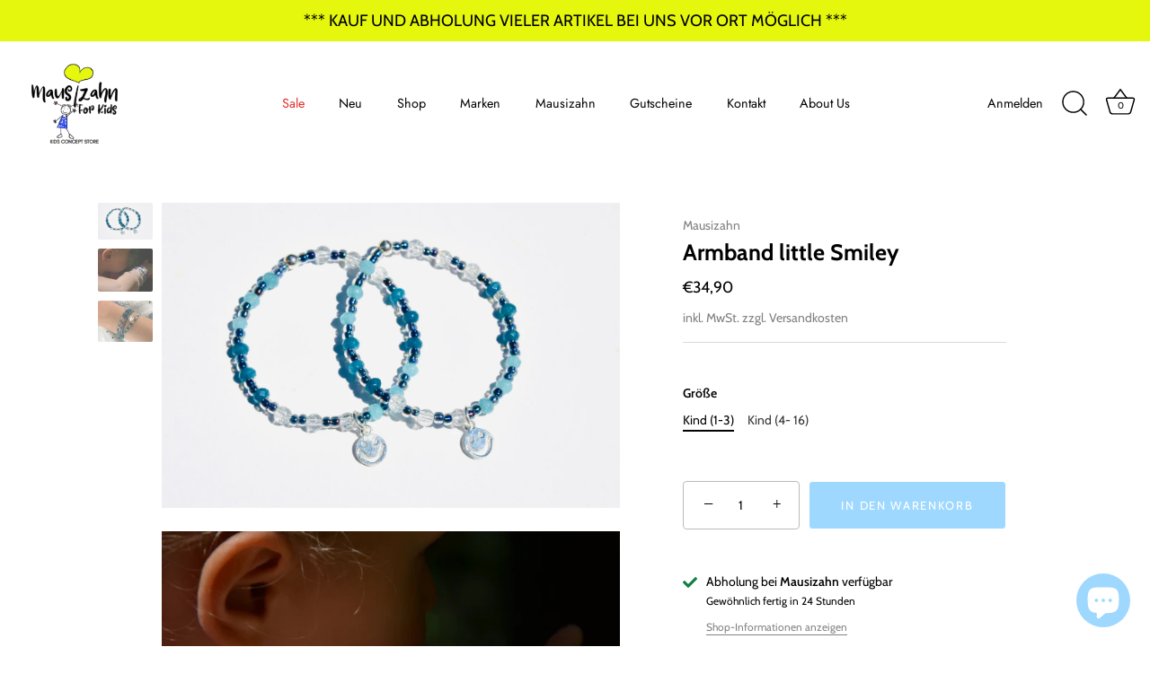

--- FILE ---
content_type: text/html; charset=utf-8
request_url: https://mausizahn-for-kids.de/products/armkette-blau-gruen
body_size: 33910
content:
<!doctype html>
<html class="no-js" lang="de">
<head>
  <!-- Showcase 7.0.0 -->

  <meta charset="utf-8" />
<meta name="viewport" content="width=device-width,initial-scale=1.0" />
<meta http-equiv="X-UA-Compatible" content="IE=edge">

<link rel="preconnect" href="https://cdn.shopify.com" crossorigin>
<link rel="preconnect" href="https://fonts.shopify.com" crossorigin>
<link rel="preconnect" href="https://monorail-edge.shopifysvc.com"><link rel="preload" as="font" href="//mausizahn-for-kids.de/cdn/fonts/cabin/cabin_n4.cefc6494a78f87584a6f312fea532919154f66fe.woff2" type="font/woff2" crossorigin><link rel="preload" as="font" href="//mausizahn-for-kids.de/cdn/fonts/jost/jost_n4.d47a1b6347ce4a4c9f437608011273009d91f2b7.woff2" type="font/woff2" crossorigin><link rel="preload" as="font" href="//mausizahn-for-kids.de/cdn/fonts/cabin/cabin_n7.255204a342bfdbc9ae2017bd4e6a90f8dbb2f561.woff2" type="font/woff2" crossorigin><link rel="preload" as="font" href="//mausizahn-for-kids.de/cdn/fonts/jost/jost_n4.d47a1b6347ce4a4c9f437608011273009d91f2b7.woff2" type="font/woff2" crossorigin><link rel="preload" href="//mausizahn-for-kids.de/cdn/shop/t/21/assets/vendor.min.js?v=36987075639955835061699282224" as="script">
<link rel="preload" href="//mausizahn-for-kids.de/cdn/shop/t/21/assets/theme.js?v=149511462584908395691699282224" as="script"><link rel="canonical" href="https://mausizahn-for-kids.de/products/armkette-blau-gruen" /><meta name="description" content="Unser Smiley erfreut dich mit Jade-, und Bergkristall Edelsteinen kombiniert mit Crystal Glasperlen. Smiley ist ein elastisches Armband in deiner Wunschgröße. Jedes Armband ist ein handgemachtes Unikat! Da unsere Steine Naturprodukte sind, kann es zu Farbabweichungen kommen. Für dich und deine Lieben im passenden Mini ">
<style>
    @font-face {
  font-family: Cabin;
  font-weight: 400;
  font-style: normal;
  font-display: swap;
  src: url("//mausizahn-for-kids.de/cdn/fonts/cabin/cabin_n4.cefc6494a78f87584a6f312fea532919154f66fe.woff2") format("woff2"),
       url("//mausizahn-for-kids.de/cdn/fonts/cabin/cabin_n4.8c16611b00f59d27f4b27ce4328dfe514ce77517.woff") format("woff");
}

    @font-face {
  font-family: Cabin;
  font-weight: 500;
  font-style: normal;
  font-display: swap;
  src: url("//mausizahn-for-kids.de/cdn/fonts/cabin/cabin_n5.0250ac238cfbbff14d3c16fcc89f227ca95d5c6f.woff2") format("woff2"),
       url("//mausizahn-for-kids.de/cdn/fonts/cabin/cabin_n5.46470cf25a90d766aece73a31a42bfd8ef7a470b.woff") format("woff");
}

    @font-face {
  font-family: Cabin;
  font-weight: 600;
  font-style: normal;
  font-display: swap;
  src: url("//mausizahn-for-kids.de/cdn/fonts/cabin/cabin_n6.c6b1e64927bbec1c65aab7077888fb033480c4f7.woff2") format("woff2"),
       url("//mausizahn-for-kids.de/cdn/fonts/cabin/cabin_n6.6c2e65d54c893ad9f1390da3b810b8e6cf976a4f.woff") format("woff");
}

    @font-face {
  font-family: Cabin;
  font-weight: 700;
  font-style: normal;
  font-display: swap;
  src: url("//mausizahn-for-kids.de/cdn/fonts/cabin/cabin_n7.255204a342bfdbc9ae2017bd4e6a90f8dbb2f561.woff2") format("woff2"),
       url("//mausizahn-for-kids.de/cdn/fonts/cabin/cabin_n7.e2afa22a0d0f4b64da3569c990897429d40ff5c0.woff") format("woff");
}

    @font-face {
  font-family: Cabin;
  font-weight: 400;
  font-style: italic;
  font-display: swap;
  src: url("//mausizahn-for-kids.de/cdn/fonts/cabin/cabin_i4.d89c1b32b09ecbc46c12781fcf7b2085f17c0be9.woff2") format("woff2"),
       url("//mausizahn-for-kids.de/cdn/fonts/cabin/cabin_i4.0a521b11d0b69adfc41e22a263eec7c02aecfe99.woff") format("woff");
}

    @font-face {
  font-family: Cabin;
  font-weight: 700;
  font-style: italic;
  font-display: swap;
  src: url("//mausizahn-for-kids.de/cdn/fonts/cabin/cabin_i7.ef2404c08a493e7ccbc92d8c39adf683f40e1fb5.woff2") format("woff2"),
       url("//mausizahn-for-kids.de/cdn/fonts/cabin/cabin_i7.480421791818000fc8a5d4134822321b5d7964f8.woff") format("woff");
}

    @font-face {
  font-family: Cabin;
  font-weight: 700;
  font-style: normal;
  font-display: swap;
  src: url("//mausizahn-for-kids.de/cdn/fonts/cabin/cabin_n7.255204a342bfdbc9ae2017bd4e6a90f8dbb2f561.woff2") format("woff2"),
       url("//mausizahn-for-kids.de/cdn/fonts/cabin/cabin_n7.e2afa22a0d0f4b64da3569c990897429d40ff5c0.woff") format("woff");
}

    @font-face {
  font-family: Jost;
  font-weight: 400;
  font-style: normal;
  font-display: swap;
  src: url("//mausizahn-for-kids.de/cdn/fonts/jost/jost_n4.d47a1b6347ce4a4c9f437608011273009d91f2b7.woff2") format("woff2"),
       url("//mausizahn-for-kids.de/cdn/fonts/jost/jost_n4.791c46290e672b3f85c3d1c651ef2efa3819eadd.woff") format("woff");
}

    @font-face {
  font-family: Jost;
  font-weight: 400;
  font-style: normal;
  font-display: swap;
  src: url("//mausizahn-for-kids.de/cdn/fonts/jost/jost_n4.d47a1b6347ce4a4c9f437608011273009d91f2b7.woff2") format("woff2"),
       url("//mausizahn-for-kids.de/cdn/fonts/jost/jost_n4.791c46290e672b3f85c3d1c651ef2efa3819eadd.woff") format("woff");
}

  </style>

  <meta name="theme-color" content="#9fd8ff">

  <title>
    Armband little Smiley &ndash; Mausizahn
  </title>

  <meta property="og:site_name" content="Mausizahn">
<meta property="og:url" content="https://mausizahn-for-kids.de/products/armkette-blau-gruen">
<meta property="og:title" content="Armband little Smiley">
<meta property="og:type" content="product">
<meta property="og:description" content="Unser Smiley erfreut dich mit Jade-, und Bergkristall Edelsteinen kombiniert mit Crystal Glasperlen. Smiley ist ein elastisches Armband in deiner Wunschgröße. Jedes Armband ist ein handgemachtes Unikat! Da unsere Steine Naturprodukte sind, kann es zu Farbabweichungen kommen. Für dich und deine Lieben im passenden Mini "><meta property="og:image" content="http://mausizahn-for-kids.de/cdn/shop/products/70B4A6A3-FB21-44FF-86EC-AF70FC4736E2_1200x1200.jpg?v=1666475624">
  <meta property="og:image:secure_url" content="https://mausizahn-for-kids.de/cdn/shop/products/70B4A6A3-FB21-44FF-86EC-AF70FC4736E2_1200x1200.jpg?v=1666475624">
  <meta property="og:image:width" content="3976">
  <meta property="og:image:height" content="2651"><meta property="og:price:amount" content="34,90">
  <meta property="og:price:currency" content="EUR"><meta name="twitter:card" content="summary_large_image">
<meta name="twitter:title" content="Armband little Smiley">
<meta name="twitter:description" content="Unser Smiley erfreut dich mit Jade-, und Bergkristall Edelsteinen kombiniert mit Crystal Glasperlen. Smiley ist ein elastisches Armband in deiner Wunschgröße. Jedes Armband ist ein handgemachtes Unikat! Da unsere Steine Naturprodukte sind, kann es zu Farbabweichungen kommen. Für dich und deine Lieben im passenden Mini ">


  <style data-shopify>
    :root {
      --viewport-height: 100vh;
      --viewport-height-first-section: 100vh;
      --nav-height: 0;
    }
  </style>

  <link href="//mausizahn-for-kids.de/cdn/shop/t/21/assets/styles.css?v=20853954346812183101759336983" rel="stylesheet" type="text/css" media="all" />

  <script>window.performance && window.performance.mark && window.performance.mark('shopify.content_for_header.start');</script><meta name="facebook-domain-verification" content="xni4xn18t5mz50ie39amjapit1bx97">
<meta name="google-site-verification" content="Ug1gbZW_SxbPHIimPioD3daBYUCcpZ58tnmpy0QE1o8">
<meta id="shopify-digital-wallet" name="shopify-digital-wallet" content="/29028122676/digital_wallets/dialog">
<meta name="shopify-checkout-api-token" content="68bacd744f4644b063137f2b7b4eed99">
<meta id="in-context-paypal-metadata" data-shop-id="29028122676" data-venmo-supported="false" data-environment="production" data-locale="de_DE" data-paypal-v4="true" data-currency="EUR">
<link rel="alternate" type="application/json+oembed" href="https://mausizahn-for-kids.de/products/armkette-blau-gruen.oembed">
<script async="async" src="/checkouts/internal/preloads.js?locale=de-DE"></script>
<script id="shopify-features" type="application/json">{"accessToken":"68bacd744f4644b063137f2b7b4eed99","betas":["rich-media-storefront-analytics"],"domain":"mausizahn-for-kids.de","predictiveSearch":true,"shopId":29028122676,"locale":"de"}</script>
<script>var Shopify = Shopify || {};
Shopify.shop = "mausizahn.myshopify.com";
Shopify.locale = "de";
Shopify.currency = {"active":"EUR","rate":"1.0"};
Shopify.country = "DE";
Shopify.theme = {"name":"2024-12-02 Mausizahn","id":144687890698,"schema_name":"Showcase","schema_version":"7.0.0","theme_store_id":677,"role":"main"};
Shopify.theme.handle = "null";
Shopify.theme.style = {"id":null,"handle":null};
Shopify.cdnHost = "mausizahn-for-kids.de/cdn";
Shopify.routes = Shopify.routes || {};
Shopify.routes.root = "/";</script>
<script type="module">!function(o){(o.Shopify=o.Shopify||{}).modules=!0}(window);</script>
<script>!function(o){function n(){var o=[];function n(){o.push(Array.prototype.slice.apply(arguments))}return n.q=o,n}var t=o.Shopify=o.Shopify||{};t.loadFeatures=n(),t.autoloadFeatures=n()}(window);</script>
<script id="shop-js-analytics" type="application/json">{"pageType":"product"}</script>
<script defer="defer" async type="module" src="//mausizahn-for-kids.de/cdn/shopifycloud/shop-js/modules/v2/client.init-shop-cart-sync_e98Ab_XN.de.esm.js"></script>
<script defer="defer" async type="module" src="//mausizahn-for-kids.de/cdn/shopifycloud/shop-js/modules/v2/chunk.common_Pcw9EP95.esm.js"></script>
<script defer="defer" async type="module" src="//mausizahn-for-kids.de/cdn/shopifycloud/shop-js/modules/v2/chunk.modal_CzmY4ZhL.esm.js"></script>
<script type="module">
  await import("//mausizahn-for-kids.de/cdn/shopifycloud/shop-js/modules/v2/client.init-shop-cart-sync_e98Ab_XN.de.esm.js");
await import("//mausizahn-for-kids.de/cdn/shopifycloud/shop-js/modules/v2/chunk.common_Pcw9EP95.esm.js");
await import("//mausizahn-for-kids.de/cdn/shopifycloud/shop-js/modules/v2/chunk.modal_CzmY4ZhL.esm.js");

  window.Shopify.SignInWithShop?.initShopCartSync?.({"fedCMEnabled":true,"windoidEnabled":true});

</script>
<script>(function() {
  var isLoaded = false;
  function asyncLoad() {
    if (isLoaded) return;
    isLoaded = true;
    var urls = ["https:\/\/trust.conversionbear.com\/script?app=trust_badge\u0026shop=mausizahn.myshopify.com","https:\/\/boostsales.apps.avada.io\/scripttag\/countdown\/avada-countdown.min.js?shop=mausizahn.myshopify.com","https:\/\/boostsales.apps.avada.io\/scripttag\/badge\/avada-badge.min.js?shop=mausizahn.myshopify.com","https:\/\/ecommplugins-scripts.trustpilot.com\/v2.1\/js\/header.min.js?settings=eyJrZXkiOiJoVFdtOEIxcnY4b3M0Q0s4IiwicyI6Im5vbmUifQ==\u0026v=2.5\u0026shop=mausizahn.myshopify.com","https:\/\/ecommplugins-trustboxsettings.trustpilot.com\/mausizahn.myshopify.com.js?settings=1715937323598\u0026shop=mausizahn.myshopify.com","https:\/\/widget.trustpilot.com\/bootstrap\/v5\/tp.widget.sync.bootstrap.min.js?shop=mausizahn.myshopify.com","https:\/\/widget.trustpilot.com\/bootstrap\/v5\/tp.widget.sync.bootstrap.min.js?shop=mausizahn.myshopify.com","https:\/\/widget.trustpilot.com\/bootstrap\/v5\/tp.widget.sync.bootstrap.min.js?shop=mausizahn.myshopify.com","https:\/\/static.klaviyo.com\/onsite\/js\/TQ5sKn\/klaviyo.js?company_id=TQ5sKn\u0026shop=mausizahn.myshopify.com"];
    for (var i = 0; i < urls.length; i++) {
      var s = document.createElement('script');
      s.type = 'text/javascript';
      s.async = true;
      s.src = urls[i];
      var x = document.getElementsByTagName('script')[0];
      x.parentNode.insertBefore(s, x);
    }
  };
  if(window.attachEvent) {
    window.attachEvent('onload', asyncLoad);
  } else {
    window.addEventListener('load', asyncLoad, false);
  }
})();</script>
<script id="__st">var __st={"a":29028122676,"offset":3600,"reqid":"8c870b54-e2cf-48c4-8ed6-02b34c32b742-1769442239","pageurl":"mausizahn-for-kids.de\/products\/armkette-blau-gruen","u":"3648771ec0e5","p":"product","rtyp":"product","rid":7967409176842};</script>
<script>window.ShopifyPaypalV4VisibilityTracking = true;</script>
<script id="captcha-bootstrap">!function(){'use strict';const t='contact',e='account',n='new_comment',o=[[t,t],['blogs',n],['comments',n],[t,'customer']],c=[[e,'customer_login'],[e,'guest_login'],[e,'recover_customer_password'],[e,'create_customer']],r=t=>t.map((([t,e])=>`form[action*='/${t}']:not([data-nocaptcha='true']) input[name='form_type'][value='${e}']`)).join(','),a=t=>()=>t?[...document.querySelectorAll(t)].map((t=>t.form)):[];function s(){const t=[...o],e=r(t);return a(e)}const i='password',u='form_key',d=['recaptcha-v3-token','g-recaptcha-response','h-captcha-response',i],f=()=>{try{return window.sessionStorage}catch{return}},m='__shopify_v',_=t=>t.elements[u];function p(t,e,n=!1){try{const o=window.sessionStorage,c=JSON.parse(o.getItem(e)),{data:r}=function(t){const{data:e,action:n}=t;return t[m]||n?{data:e,action:n}:{data:t,action:n}}(c);for(const[e,n]of Object.entries(r))t.elements[e]&&(t.elements[e].value=n);n&&o.removeItem(e)}catch(o){console.error('form repopulation failed',{error:o})}}const l='form_type',E='cptcha';function T(t){t.dataset[E]=!0}const w=window,h=w.document,L='Shopify',v='ce_forms',y='captcha';let A=!1;((t,e)=>{const n=(g='f06e6c50-85a8-45c8-87d0-21a2b65856fe',I='https://cdn.shopify.com/shopifycloud/storefront-forms-hcaptcha/ce_storefront_forms_captcha_hcaptcha.v1.5.2.iife.js',D={infoText:'Durch hCaptcha geschützt',privacyText:'Datenschutz',termsText:'Allgemeine Geschäftsbedingungen'},(t,e,n)=>{const o=w[L][v],c=o.bindForm;if(c)return c(t,g,e,D).then(n);var r;o.q.push([[t,g,e,D],n]),r=I,A||(h.body.append(Object.assign(h.createElement('script'),{id:'captcha-provider',async:!0,src:r})),A=!0)});var g,I,D;w[L]=w[L]||{},w[L][v]=w[L][v]||{},w[L][v].q=[],w[L][y]=w[L][y]||{},w[L][y].protect=function(t,e){n(t,void 0,e),T(t)},Object.freeze(w[L][y]),function(t,e,n,w,h,L){const[v,y,A,g]=function(t,e,n){const i=e?o:[],u=t?c:[],d=[...i,...u],f=r(d),m=r(i),_=r(d.filter((([t,e])=>n.includes(e))));return[a(f),a(m),a(_),s()]}(w,h,L),I=t=>{const e=t.target;return e instanceof HTMLFormElement?e:e&&e.form},D=t=>v().includes(t);t.addEventListener('submit',(t=>{const e=I(t);if(!e)return;const n=D(e)&&!e.dataset.hcaptchaBound&&!e.dataset.recaptchaBound,o=_(e),c=g().includes(e)&&(!o||!o.value);(n||c)&&t.preventDefault(),c&&!n&&(function(t){try{if(!f())return;!function(t){const e=f();if(!e)return;const n=_(t);if(!n)return;const o=n.value;o&&e.removeItem(o)}(t);const e=Array.from(Array(32),(()=>Math.random().toString(36)[2])).join('');!function(t,e){_(t)||t.append(Object.assign(document.createElement('input'),{type:'hidden',name:u})),t.elements[u].value=e}(t,e),function(t,e){const n=f();if(!n)return;const o=[...t.querySelectorAll(`input[type='${i}']`)].map((({name:t})=>t)),c=[...d,...o],r={};for(const[a,s]of new FormData(t).entries())c.includes(a)||(r[a]=s);n.setItem(e,JSON.stringify({[m]:1,action:t.action,data:r}))}(t,e)}catch(e){console.error('failed to persist form',e)}}(e),e.submit())}));const S=(t,e)=>{t&&!t.dataset[E]&&(n(t,e.some((e=>e===t))),T(t))};for(const o of['focusin','change'])t.addEventListener(o,(t=>{const e=I(t);D(e)&&S(e,y())}));const B=e.get('form_key'),M=e.get(l),P=B&&M;t.addEventListener('DOMContentLoaded',(()=>{const t=y();if(P)for(const e of t)e.elements[l].value===M&&p(e,B);[...new Set([...A(),...v().filter((t=>'true'===t.dataset.shopifyCaptcha))])].forEach((e=>S(e,t)))}))}(h,new URLSearchParams(w.location.search),n,t,e,['guest_login'])})(!0,!0)}();</script>
<script integrity="sha256-4kQ18oKyAcykRKYeNunJcIwy7WH5gtpwJnB7kiuLZ1E=" data-source-attribution="shopify.loadfeatures" defer="defer" src="//mausizahn-for-kids.de/cdn/shopifycloud/storefront/assets/storefront/load_feature-a0a9edcb.js" crossorigin="anonymous"></script>
<script data-source-attribution="shopify.dynamic_checkout.dynamic.init">var Shopify=Shopify||{};Shopify.PaymentButton=Shopify.PaymentButton||{isStorefrontPortableWallets:!0,init:function(){window.Shopify.PaymentButton.init=function(){};var t=document.createElement("script");t.src="https://mausizahn-for-kids.de/cdn/shopifycloud/portable-wallets/latest/portable-wallets.de.js",t.type="module",document.head.appendChild(t)}};
</script>
<script data-source-attribution="shopify.dynamic_checkout.buyer_consent">
  function portableWalletsHideBuyerConsent(e){var t=document.getElementById("shopify-buyer-consent"),n=document.getElementById("shopify-subscription-policy-button");t&&n&&(t.classList.add("hidden"),t.setAttribute("aria-hidden","true"),n.removeEventListener("click",e))}function portableWalletsShowBuyerConsent(e){var t=document.getElementById("shopify-buyer-consent"),n=document.getElementById("shopify-subscription-policy-button");t&&n&&(t.classList.remove("hidden"),t.removeAttribute("aria-hidden"),n.addEventListener("click",e))}window.Shopify?.PaymentButton&&(window.Shopify.PaymentButton.hideBuyerConsent=portableWalletsHideBuyerConsent,window.Shopify.PaymentButton.showBuyerConsent=portableWalletsShowBuyerConsent);
</script>
<script data-source-attribution="shopify.dynamic_checkout.cart.bootstrap">document.addEventListener("DOMContentLoaded",(function(){function t(){return document.querySelector("shopify-accelerated-checkout-cart, shopify-accelerated-checkout")}if(t())Shopify.PaymentButton.init();else{new MutationObserver((function(e,n){t()&&(Shopify.PaymentButton.init(),n.disconnect())})).observe(document.body,{childList:!0,subtree:!0})}}));
</script>
<script id='scb4127' type='text/javascript' async='' src='https://mausizahn-for-kids.de/cdn/shopifycloud/privacy-banner/storefront-banner.js'></script><link id="shopify-accelerated-checkout-styles" rel="stylesheet" media="screen" href="https://mausizahn-for-kids.de/cdn/shopifycloud/portable-wallets/latest/accelerated-checkout-backwards-compat.css" crossorigin="anonymous">
<style id="shopify-accelerated-checkout-cart">
        #shopify-buyer-consent {
  margin-top: 1em;
  display: inline-block;
  width: 100%;
}

#shopify-buyer-consent.hidden {
  display: none;
}

#shopify-subscription-policy-button {
  background: none;
  border: none;
  padding: 0;
  text-decoration: underline;
  font-size: inherit;
  cursor: pointer;
}

#shopify-subscription-policy-button::before {
  box-shadow: none;
}

      </style>

<script>window.performance && window.performance.mark && window.performance.mark('shopify.content_for_header.end');</script>

  <script>
    document.documentElement.className = document.documentElement.className.replace('no-js', 'js');
    window.theme = window.theme || {};
    
      theme.money_format_with_code_preference = "€{{amount_with_comma_separator}}";
    
    theme.money_format = "€{{amount_with_comma_separator}}";
    theme.money_container = '.theme-money';
    theme.strings = {
      previous: "Bisherige",
      next: "Nächster",
      close: "Schließen",
      addressError: "Kann die Adresse nicht finden",
      addressNoResults: "Keine Ergebnisse für diese Adresse",
      addressQueryLimit: "Sie haben die Google- API-Nutzungsgrenze überschritten. Betrachten wir zu einem \u003ca href=\"https:\/\/developers.google.com\/maps\/premium\/usage-limits\"\u003ePremium-Paket\u003c\/a\u003e zu aktualisieren.",
      authError: "Es gab ein Problem bei Google Maps Konto zu authentifizieren.",
      back: "Zurück",
      cartConfirmation: "Sie müssen den Nutzungsbedingungen zustimmen, bevor Sie fortfahren.",
      loadMore: "Weitere",
      infiniteScrollNoMore: "Keine weiteren Artikel",
      priceNonExistent: "Nicht verfügbar",
      buttonDefault: "In den Warenkorb",
      buttonPreorder: "Vorbestellung",
      buttonNoStock: "Ausverkauft",
      buttonNoVariant: "Nicht verfügbar",
      variantNoStock: "Ausverkauft",
      unitPriceSeparator: " \/ ",
      colorBoxPrevious: "Vorausgehend",
      colorBoxNext: "Neben",
      colorBoxClose: "Schließen",
      navigateHome: "Home",
      productAddingToCart: "Hinzufügen",
      productAddedToCart: "Zum Warenkorb hinzugefügt",
      popupWasAdded: "wurde Ihrem Warenkorb hinzugefügt",
      popupCheckout: "Zur Kasse",
      popupContinueShopping: "Einkauf fortzusetzen",
      onlyXLeft: "[[ quantity ]] auf Lager",
      priceSoldOut: "Ausverkauft",
      inventoryLowStock: "Begrenzter Vorrat",
      inventoryInStock: "Auf Lager",
      loading: "Laden..",
      viewCart: "Zum Warenkorb",
      page: "Seite {{ page }}",
      imageSlider: "Bilder",
      clearAll: "Alles löschen"
    };
    theme.routes = {
      root_url: '/',
      cart_url: '/cart',
      cart_add_url: '/cart/add',
      cart_change_url: '/cart/change',
      cart_update_url: '/cart/update.js',
      checkout: '/checkout'
    };
    theme.settings = {
      animationEnabledDesktop: true,
      animationEnabledMobile: true
    };

    theme.checkViewportFillers = function(){
      var toggleState = false;
      var elPageContent = document.getElementById('page-content');
      if(elPageContent) {
        var elOverlapSection = elPageContent.querySelector('.header-overlap-section');
        if (elOverlapSection) {
          var padding = parseInt(getComputedStyle(elPageContent).getPropertyValue('padding-top'));
          toggleState = ((Math.round(elOverlapSection.offsetTop) - padding) === 0);
        }
      }
      if(toggleState) {
        document.getElementsByTagName('body')[0].classList.add('header-section-overlap');
      } else {
        document.getElementsByTagName('body')[0].classList.remove('header-section-overlap');
      }
    };

    theme.assessAltLogo = function(){
      var elsOverlappers = document.querySelectorAll('.needs-alt-logo');
      var useAltLogo = false;
      if(elsOverlappers.length) {
        var elSiteControl = document.querySelector('#site-control');
        var elSiteControlInner = document.querySelector('#site-control .site-control__inner');
        var headerMid = elSiteControlInner.offsetTop + elSiteControl.offsetTop + elSiteControlInner.offsetHeight / 2;
        Array.prototype.forEach.call(elsOverlappers, function(el, i){
          var thisTop = el.getBoundingClientRect().top;
          var thisBottom = thisTop + el.offsetHeight;
          if(headerMid > thisTop && headerMid < thisBottom) {
            useAltLogo = true;
            return false;
          }
        });
      }
      if(useAltLogo) {
        document.getElementsByTagName('body')[0].classList.add('use-alt-logo');
      } else {
        document.getElementsByTagName('body')[0].classList.remove('use-alt-logo');
      }
    };
  </script>
<script src="https://cdn.shopify.com/extensions/e8878072-2f6b-4e89-8082-94b04320908d/inbox-1254/assets/inbox-chat-loader.js" type="text/javascript" defer="defer"></script>
<link href="https://monorail-edge.shopifysvc.com" rel="dns-prefetch">
<script>(function(){if ("sendBeacon" in navigator && "performance" in window) {try {var session_token_from_headers = performance.getEntriesByType('navigation')[0].serverTiming.find(x => x.name == '_s').description;} catch {var session_token_from_headers = undefined;}var session_cookie_matches = document.cookie.match(/_shopify_s=([^;]*)/);var session_token_from_cookie = session_cookie_matches && session_cookie_matches.length === 2 ? session_cookie_matches[1] : "";var session_token = session_token_from_headers || session_token_from_cookie || "";function handle_abandonment_event(e) {var entries = performance.getEntries().filter(function(entry) {return /monorail-edge.shopifysvc.com/.test(entry.name);});if (!window.abandonment_tracked && entries.length === 0) {window.abandonment_tracked = true;var currentMs = Date.now();var navigation_start = performance.timing.navigationStart;var payload = {shop_id: 29028122676,url: window.location.href,navigation_start,duration: currentMs - navigation_start,session_token,page_type: "product"};window.navigator.sendBeacon("https://monorail-edge.shopifysvc.com/v1/produce", JSON.stringify({schema_id: "online_store_buyer_site_abandonment/1.1",payload: payload,metadata: {event_created_at_ms: currentMs,event_sent_at_ms: currentMs}}));}}window.addEventListener('pagehide', handle_abandonment_event);}}());</script>
<script id="web-pixels-manager-setup">(function e(e,d,r,n,o){if(void 0===o&&(o={}),!Boolean(null===(a=null===(i=window.Shopify)||void 0===i?void 0:i.analytics)||void 0===a?void 0:a.replayQueue)){var i,a;window.Shopify=window.Shopify||{};var t=window.Shopify;t.analytics=t.analytics||{};var s=t.analytics;s.replayQueue=[],s.publish=function(e,d,r){return s.replayQueue.push([e,d,r]),!0};try{self.performance.mark("wpm:start")}catch(e){}var l=function(){var e={modern:/Edge?\/(1{2}[4-9]|1[2-9]\d|[2-9]\d{2}|\d{4,})\.\d+(\.\d+|)|Firefox\/(1{2}[4-9]|1[2-9]\d|[2-9]\d{2}|\d{4,})\.\d+(\.\d+|)|Chrom(ium|e)\/(9{2}|\d{3,})\.\d+(\.\d+|)|(Maci|X1{2}).+ Version\/(15\.\d+|(1[6-9]|[2-9]\d|\d{3,})\.\d+)([,.]\d+|)( \(\w+\)|)( Mobile\/\w+|) Safari\/|Chrome.+OPR\/(9{2}|\d{3,})\.\d+\.\d+|(CPU[ +]OS|iPhone[ +]OS|CPU[ +]iPhone|CPU IPhone OS|CPU iPad OS)[ +]+(15[._]\d+|(1[6-9]|[2-9]\d|\d{3,})[._]\d+)([._]\d+|)|Android:?[ /-](13[3-9]|1[4-9]\d|[2-9]\d{2}|\d{4,})(\.\d+|)(\.\d+|)|Android.+Firefox\/(13[5-9]|1[4-9]\d|[2-9]\d{2}|\d{4,})\.\d+(\.\d+|)|Android.+Chrom(ium|e)\/(13[3-9]|1[4-9]\d|[2-9]\d{2}|\d{4,})\.\d+(\.\d+|)|SamsungBrowser\/([2-9]\d|\d{3,})\.\d+/,legacy:/Edge?\/(1[6-9]|[2-9]\d|\d{3,})\.\d+(\.\d+|)|Firefox\/(5[4-9]|[6-9]\d|\d{3,})\.\d+(\.\d+|)|Chrom(ium|e)\/(5[1-9]|[6-9]\d|\d{3,})\.\d+(\.\d+|)([\d.]+$|.*Safari\/(?![\d.]+ Edge\/[\d.]+$))|(Maci|X1{2}).+ Version\/(10\.\d+|(1[1-9]|[2-9]\d|\d{3,})\.\d+)([,.]\d+|)( \(\w+\)|)( Mobile\/\w+|) Safari\/|Chrome.+OPR\/(3[89]|[4-9]\d|\d{3,})\.\d+\.\d+|(CPU[ +]OS|iPhone[ +]OS|CPU[ +]iPhone|CPU IPhone OS|CPU iPad OS)[ +]+(10[._]\d+|(1[1-9]|[2-9]\d|\d{3,})[._]\d+)([._]\d+|)|Android:?[ /-](13[3-9]|1[4-9]\d|[2-9]\d{2}|\d{4,})(\.\d+|)(\.\d+|)|Mobile Safari.+OPR\/([89]\d|\d{3,})\.\d+\.\d+|Android.+Firefox\/(13[5-9]|1[4-9]\d|[2-9]\d{2}|\d{4,})\.\d+(\.\d+|)|Android.+Chrom(ium|e)\/(13[3-9]|1[4-9]\d|[2-9]\d{2}|\d{4,})\.\d+(\.\d+|)|Android.+(UC? ?Browser|UCWEB|U3)[ /]?(15\.([5-9]|\d{2,})|(1[6-9]|[2-9]\d|\d{3,})\.\d+)\.\d+|SamsungBrowser\/(5\.\d+|([6-9]|\d{2,})\.\d+)|Android.+MQ{2}Browser\/(14(\.(9|\d{2,})|)|(1[5-9]|[2-9]\d|\d{3,})(\.\d+|))(\.\d+|)|K[Aa][Ii]OS\/(3\.\d+|([4-9]|\d{2,})\.\d+)(\.\d+|)/},d=e.modern,r=e.legacy,n=navigator.userAgent;return n.match(d)?"modern":n.match(r)?"legacy":"unknown"}(),u="modern"===l?"modern":"legacy",c=(null!=n?n:{modern:"",legacy:""})[u],f=function(e){return[e.baseUrl,"/wpm","/b",e.hashVersion,"modern"===e.buildTarget?"m":"l",".js"].join("")}({baseUrl:d,hashVersion:r,buildTarget:u}),m=function(e){var d=e.version,r=e.bundleTarget,n=e.surface,o=e.pageUrl,i=e.monorailEndpoint;return{emit:function(e){var a=e.status,t=e.errorMsg,s=(new Date).getTime(),l=JSON.stringify({metadata:{event_sent_at_ms:s},events:[{schema_id:"web_pixels_manager_load/3.1",payload:{version:d,bundle_target:r,page_url:o,status:a,surface:n,error_msg:t},metadata:{event_created_at_ms:s}}]});if(!i)return console&&console.warn&&console.warn("[Web Pixels Manager] No Monorail endpoint provided, skipping logging."),!1;try{return self.navigator.sendBeacon.bind(self.navigator)(i,l)}catch(e){}var u=new XMLHttpRequest;try{return u.open("POST",i,!0),u.setRequestHeader("Content-Type","text/plain"),u.send(l),!0}catch(e){return console&&console.warn&&console.warn("[Web Pixels Manager] Got an unhandled error while logging to Monorail."),!1}}}}({version:r,bundleTarget:l,surface:e.surface,pageUrl:self.location.href,monorailEndpoint:e.monorailEndpoint});try{o.browserTarget=l,function(e){var d=e.src,r=e.async,n=void 0===r||r,o=e.onload,i=e.onerror,a=e.sri,t=e.scriptDataAttributes,s=void 0===t?{}:t,l=document.createElement("script"),u=document.querySelector("head"),c=document.querySelector("body");if(l.async=n,l.src=d,a&&(l.integrity=a,l.crossOrigin="anonymous"),s)for(var f in s)if(Object.prototype.hasOwnProperty.call(s,f))try{l.dataset[f]=s[f]}catch(e){}if(o&&l.addEventListener("load",o),i&&l.addEventListener("error",i),u)u.appendChild(l);else{if(!c)throw new Error("Did not find a head or body element to append the script");c.appendChild(l)}}({src:f,async:!0,onload:function(){if(!function(){var e,d;return Boolean(null===(d=null===(e=window.Shopify)||void 0===e?void 0:e.analytics)||void 0===d?void 0:d.initialized)}()){var d=window.webPixelsManager.init(e)||void 0;if(d){var r=window.Shopify.analytics;r.replayQueue.forEach((function(e){var r=e[0],n=e[1],o=e[2];d.publishCustomEvent(r,n,o)})),r.replayQueue=[],r.publish=d.publishCustomEvent,r.visitor=d.visitor,r.initialized=!0}}},onerror:function(){return m.emit({status:"failed",errorMsg:"".concat(f," has failed to load")})},sri:function(e){var d=/^sha384-[A-Za-z0-9+/=]+$/;return"string"==typeof e&&d.test(e)}(c)?c:"",scriptDataAttributes:o}),m.emit({status:"loading"})}catch(e){m.emit({status:"failed",errorMsg:(null==e?void 0:e.message)||"Unknown error"})}}})({shopId: 29028122676,storefrontBaseUrl: "https://mausizahn-for-kids.de",extensionsBaseUrl: "https://extensions.shopifycdn.com/cdn/shopifycloud/web-pixels-manager",monorailEndpoint: "https://monorail-edge.shopifysvc.com/unstable/produce_batch",surface: "storefront-renderer",enabledBetaFlags: ["2dca8a86"],webPixelsConfigList: [{"id":"1181974794","configuration":"{\"config\":\"{\\\"pixel_id\\\":\\\"G-S6H7LCLK9P\\\",\\\"target_country\\\":\\\"DE\\\",\\\"gtag_events\\\":[{\\\"type\\\":\\\"search\\\",\\\"action_label\\\":[\\\"G-S6H7LCLK9P\\\",\\\"AW-11337952637\\\/fvMGCMO92P0YEP3arZ4q\\\"]},{\\\"type\\\":\\\"begin_checkout\\\",\\\"action_label\\\":[\\\"G-S6H7LCLK9P\\\",\\\"AW-11337952637\\\/XK3pCMm92P0YEP3arZ4q\\\"]},{\\\"type\\\":\\\"view_item\\\",\\\"action_label\\\":[\\\"G-S6H7LCLK9P\\\",\\\"AW-11337952637\\\/h5lbCMC92P0YEP3arZ4q\\\",\\\"MC-XWL29M5QDG\\\"]},{\\\"type\\\":\\\"purchase\\\",\\\"action_label\\\":[\\\"G-S6H7LCLK9P\\\",\\\"AW-11337952637\\\/QyI1CLq92P0YEP3arZ4q\\\",\\\"MC-XWL29M5QDG\\\"]},{\\\"type\\\":\\\"page_view\\\",\\\"action_label\\\":[\\\"G-S6H7LCLK9P\\\",\\\"AW-11337952637\\\/T5o3CL292P0YEP3arZ4q\\\",\\\"MC-XWL29M5QDG\\\"]},{\\\"type\\\":\\\"add_payment_info\\\",\\\"action_label\\\":[\\\"G-S6H7LCLK9P\\\",\\\"AW-11337952637\\\/l3JmCMy92P0YEP3arZ4q\\\"]},{\\\"type\\\":\\\"add_to_cart\\\",\\\"action_label\\\":[\\\"G-S6H7LCLK9P\\\",\\\"AW-11337952637\\\/T8N1CMa92P0YEP3arZ4q\\\"]}],\\\"enable_monitoring_mode\\\":false}\"}","eventPayloadVersion":"v1","runtimeContext":"OPEN","scriptVersion":"b2a88bafab3e21179ed38636efcd8a93","type":"APP","apiClientId":1780363,"privacyPurposes":[],"dataSharingAdjustments":{"protectedCustomerApprovalScopes":["read_customer_address","read_customer_email","read_customer_name","read_customer_personal_data","read_customer_phone"]}},{"id":"478183690","configuration":"{\"pixel_id\":\"6035688206441993\",\"pixel_type\":\"facebook_pixel\",\"metaapp_system_user_token\":\"-\"}","eventPayloadVersion":"v1","runtimeContext":"OPEN","scriptVersion":"ca16bc87fe92b6042fbaa3acc2fbdaa6","type":"APP","apiClientId":2329312,"privacyPurposes":["ANALYTICS","MARKETING","SALE_OF_DATA"],"dataSharingAdjustments":{"protectedCustomerApprovalScopes":["read_customer_address","read_customer_email","read_customer_name","read_customer_personal_data","read_customer_phone"]}},{"id":"169541898","configuration":"{\"tagID\":\"2612582039544\"}","eventPayloadVersion":"v1","runtimeContext":"STRICT","scriptVersion":"18031546ee651571ed29edbe71a3550b","type":"APP","apiClientId":3009811,"privacyPurposes":["ANALYTICS","MARKETING","SALE_OF_DATA"],"dataSharingAdjustments":{"protectedCustomerApprovalScopes":["read_customer_address","read_customer_email","read_customer_name","read_customer_personal_data","read_customer_phone"]}},{"id":"shopify-app-pixel","configuration":"{}","eventPayloadVersion":"v1","runtimeContext":"STRICT","scriptVersion":"0450","apiClientId":"shopify-pixel","type":"APP","privacyPurposes":["ANALYTICS","MARKETING"]},{"id":"shopify-custom-pixel","eventPayloadVersion":"v1","runtimeContext":"LAX","scriptVersion":"0450","apiClientId":"shopify-pixel","type":"CUSTOM","privacyPurposes":["ANALYTICS","MARKETING"]}],isMerchantRequest: false,initData: {"shop":{"name":"Mausizahn","paymentSettings":{"currencyCode":"EUR"},"myshopifyDomain":"mausizahn.myshopify.com","countryCode":"DE","storefrontUrl":"https:\/\/mausizahn-for-kids.de"},"customer":null,"cart":null,"checkout":null,"productVariants":[{"price":{"amount":34.9,"currencyCode":"EUR"},"product":{"title":"Armband little Smiley","vendor":"Mausizahn","id":"7967409176842","untranslatedTitle":"Armband little Smiley","url":"\/products\/armkette-blau-gruen","type":"Armbänder"},"id":"43765553037578","image":{"src":"\/\/mausizahn-for-kids.de\/cdn\/shop\/products\/70B4A6A3-FB21-44FF-86EC-AF70FC4736E2.jpg?v=1666475624"},"sku":"","title":"Kind (1-3)","untranslatedTitle":"Kind (1-3)"},{"price":{"amount":34.9,"currencyCode":"EUR"},"product":{"title":"Armband little Smiley","vendor":"Mausizahn","id":"7967409176842","untranslatedTitle":"Armband little Smiley","url":"\/products\/armkette-blau-gruen","type":"Armbänder"},"id":"43765553070346","image":{"src":"\/\/mausizahn-for-kids.de\/cdn\/shop\/products\/70B4A6A3-FB21-44FF-86EC-AF70FC4736E2.jpg?v=1666475624"},"sku":"","title":"Kind (4- 16)","untranslatedTitle":"Kind (4- 16)"}],"purchasingCompany":null},},"https://mausizahn-for-kids.de/cdn","fcfee988w5aeb613cpc8e4bc33m6693e112",{"modern":"","legacy":""},{"shopId":"29028122676","storefrontBaseUrl":"https:\/\/mausizahn-for-kids.de","extensionBaseUrl":"https:\/\/extensions.shopifycdn.com\/cdn\/shopifycloud\/web-pixels-manager","surface":"storefront-renderer","enabledBetaFlags":"[\"2dca8a86\"]","isMerchantRequest":"false","hashVersion":"fcfee988w5aeb613cpc8e4bc33m6693e112","publish":"custom","events":"[[\"page_viewed\",{}],[\"product_viewed\",{\"productVariant\":{\"price\":{\"amount\":34.9,\"currencyCode\":\"EUR\"},\"product\":{\"title\":\"Armband little Smiley\",\"vendor\":\"Mausizahn\",\"id\":\"7967409176842\",\"untranslatedTitle\":\"Armband little Smiley\",\"url\":\"\/products\/armkette-blau-gruen\",\"type\":\"Armbänder\"},\"id\":\"43765553037578\",\"image\":{\"src\":\"\/\/mausizahn-for-kids.de\/cdn\/shop\/products\/70B4A6A3-FB21-44FF-86EC-AF70FC4736E2.jpg?v=1666475624\"},\"sku\":\"\",\"title\":\"Kind (1-3)\",\"untranslatedTitle\":\"Kind (1-3)\"}}]]"});</script><script>
  window.ShopifyAnalytics = window.ShopifyAnalytics || {};
  window.ShopifyAnalytics.meta = window.ShopifyAnalytics.meta || {};
  window.ShopifyAnalytics.meta.currency = 'EUR';
  var meta = {"product":{"id":7967409176842,"gid":"gid:\/\/shopify\/Product\/7967409176842","vendor":"Mausizahn","type":"Armbänder","handle":"armkette-blau-gruen","variants":[{"id":43765553037578,"price":3490,"name":"Armband little Smiley - Kind (1-3)","public_title":"Kind (1-3)","sku":""},{"id":43765553070346,"price":3490,"name":"Armband little Smiley - Kind (4- 16)","public_title":"Kind (4- 16)","sku":""}],"remote":false},"page":{"pageType":"product","resourceType":"product","resourceId":7967409176842,"requestId":"8c870b54-e2cf-48c4-8ed6-02b34c32b742-1769442239"}};
  for (var attr in meta) {
    window.ShopifyAnalytics.meta[attr] = meta[attr];
  }
</script>
<script class="analytics">
  (function () {
    var customDocumentWrite = function(content) {
      var jquery = null;

      if (window.jQuery) {
        jquery = window.jQuery;
      } else if (window.Checkout && window.Checkout.$) {
        jquery = window.Checkout.$;
      }

      if (jquery) {
        jquery('body').append(content);
      }
    };

    var hasLoggedConversion = function(token) {
      if (token) {
        return document.cookie.indexOf('loggedConversion=' + token) !== -1;
      }
      return false;
    }

    var setCookieIfConversion = function(token) {
      if (token) {
        var twoMonthsFromNow = new Date(Date.now());
        twoMonthsFromNow.setMonth(twoMonthsFromNow.getMonth() + 2);

        document.cookie = 'loggedConversion=' + token + '; expires=' + twoMonthsFromNow;
      }
    }

    var trekkie = window.ShopifyAnalytics.lib = window.trekkie = window.trekkie || [];
    if (trekkie.integrations) {
      return;
    }
    trekkie.methods = [
      'identify',
      'page',
      'ready',
      'track',
      'trackForm',
      'trackLink'
    ];
    trekkie.factory = function(method) {
      return function() {
        var args = Array.prototype.slice.call(arguments);
        args.unshift(method);
        trekkie.push(args);
        return trekkie;
      };
    };
    for (var i = 0; i < trekkie.methods.length; i++) {
      var key = trekkie.methods[i];
      trekkie[key] = trekkie.factory(key);
    }
    trekkie.load = function(config) {
      trekkie.config = config || {};
      trekkie.config.initialDocumentCookie = document.cookie;
      var first = document.getElementsByTagName('script')[0];
      var script = document.createElement('script');
      script.type = 'text/javascript';
      script.onerror = function(e) {
        var scriptFallback = document.createElement('script');
        scriptFallback.type = 'text/javascript';
        scriptFallback.onerror = function(error) {
                var Monorail = {
      produce: function produce(monorailDomain, schemaId, payload) {
        var currentMs = new Date().getTime();
        var event = {
          schema_id: schemaId,
          payload: payload,
          metadata: {
            event_created_at_ms: currentMs,
            event_sent_at_ms: currentMs
          }
        };
        return Monorail.sendRequest("https://" + monorailDomain + "/v1/produce", JSON.stringify(event));
      },
      sendRequest: function sendRequest(endpointUrl, payload) {
        // Try the sendBeacon API
        if (window && window.navigator && typeof window.navigator.sendBeacon === 'function' && typeof window.Blob === 'function' && !Monorail.isIos12()) {
          var blobData = new window.Blob([payload], {
            type: 'text/plain'
          });

          if (window.navigator.sendBeacon(endpointUrl, blobData)) {
            return true;
          } // sendBeacon was not successful

        } // XHR beacon

        var xhr = new XMLHttpRequest();

        try {
          xhr.open('POST', endpointUrl);
          xhr.setRequestHeader('Content-Type', 'text/plain');
          xhr.send(payload);
        } catch (e) {
          console.log(e);
        }

        return false;
      },
      isIos12: function isIos12() {
        return window.navigator.userAgent.lastIndexOf('iPhone; CPU iPhone OS 12_') !== -1 || window.navigator.userAgent.lastIndexOf('iPad; CPU OS 12_') !== -1;
      }
    };
    Monorail.produce('monorail-edge.shopifysvc.com',
      'trekkie_storefront_load_errors/1.1',
      {shop_id: 29028122676,
      theme_id: 144687890698,
      app_name: "storefront",
      context_url: window.location.href,
      source_url: "//mausizahn-for-kids.de/cdn/s/trekkie.storefront.8d95595f799fbf7e1d32231b9a28fd43b70c67d3.min.js"});

        };
        scriptFallback.async = true;
        scriptFallback.src = '//mausizahn-for-kids.de/cdn/s/trekkie.storefront.8d95595f799fbf7e1d32231b9a28fd43b70c67d3.min.js';
        first.parentNode.insertBefore(scriptFallback, first);
      };
      script.async = true;
      script.src = '//mausizahn-for-kids.de/cdn/s/trekkie.storefront.8d95595f799fbf7e1d32231b9a28fd43b70c67d3.min.js';
      first.parentNode.insertBefore(script, first);
    };
    trekkie.load(
      {"Trekkie":{"appName":"storefront","development":false,"defaultAttributes":{"shopId":29028122676,"isMerchantRequest":null,"themeId":144687890698,"themeCityHash":"16542436986738325060","contentLanguage":"de","currency":"EUR","eventMetadataId":"262d8e24-312c-4c2f-a2fd-8697c00fbc7f"},"isServerSideCookieWritingEnabled":true,"monorailRegion":"shop_domain","enabledBetaFlags":["65f19447"]},"Session Attribution":{},"S2S":{"facebookCapiEnabled":true,"source":"trekkie-storefront-renderer","apiClientId":580111}}
    );

    var loaded = false;
    trekkie.ready(function() {
      if (loaded) return;
      loaded = true;

      window.ShopifyAnalytics.lib = window.trekkie;

      var originalDocumentWrite = document.write;
      document.write = customDocumentWrite;
      try { window.ShopifyAnalytics.merchantGoogleAnalytics.call(this); } catch(error) {};
      document.write = originalDocumentWrite;

      window.ShopifyAnalytics.lib.page(null,{"pageType":"product","resourceType":"product","resourceId":7967409176842,"requestId":"8c870b54-e2cf-48c4-8ed6-02b34c32b742-1769442239","shopifyEmitted":true});

      var match = window.location.pathname.match(/checkouts\/(.+)\/(thank_you|post_purchase)/)
      var token = match? match[1]: undefined;
      if (!hasLoggedConversion(token)) {
        setCookieIfConversion(token);
        window.ShopifyAnalytics.lib.track("Viewed Product",{"currency":"EUR","variantId":43765553037578,"productId":7967409176842,"productGid":"gid:\/\/shopify\/Product\/7967409176842","name":"Armband little Smiley - Kind (1-3)","price":"34.90","sku":"","brand":"Mausizahn","variant":"Kind (1-3)","category":"Armbänder","nonInteraction":true,"remote":false},undefined,undefined,{"shopifyEmitted":true});
      window.ShopifyAnalytics.lib.track("monorail:\/\/trekkie_storefront_viewed_product\/1.1",{"currency":"EUR","variantId":43765553037578,"productId":7967409176842,"productGid":"gid:\/\/shopify\/Product\/7967409176842","name":"Armband little Smiley - Kind (1-3)","price":"34.90","sku":"","brand":"Mausizahn","variant":"Kind (1-3)","category":"Armbänder","nonInteraction":true,"remote":false,"referer":"https:\/\/mausizahn-for-kids.de\/products\/armkette-blau-gruen"});
      }
    });


        var eventsListenerScript = document.createElement('script');
        eventsListenerScript.async = true;
        eventsListenerScript.src = "//mausizahn-for-kids.de/cdn/shopifycloud/storefront/assets/shop_events_listener-3da45d37.js";
        document.getElementsByTagName('head')[0].appendChild(eventsListenerScript);

})();</script>
<script
  defer
  src="https://mausizahn-for-kids.de/cdn/shopifycloud/perf-kit/shopify-perf-kit-3.0.4.min.js"
  data-application="storefront-renderer"
  data-shop-id="29028122676"
  data-render-region="gcp-us-east1"
  data-page-type="product"
  data-theme-instance-id="144687890698"
  data-theme-name="Showcase"
  data-theme-version="7.0.0"
  data-monorail-region="shop_domain"
  data-resource-timing-sampling-rate="10"
  data-shs="true"
  data-shs-beacon="true"
  data-shs-export-with-fetch="true"
  data-shs-logs-sample-rate="1"
  data-shs-beacon-endpoint="https://mausizahn-for-kids.de/api/collect"
></script>
</head>

<!-- Google tag (gtag.js) -->
<script async src="https://www.googletagmanager.com/gtag/js?id=G-K9DYS8FY4J"></script>
<script>
  window.dataLayer = window.dataLayer || [];
  function gtag(){dataLayer.push(arguments);}
  gtag('js', new Date());

  gtag('config', 'G-K9DYS8FY4J');
</script>

<body class="page-armband-little-smiley template-product template-suffix-armband smiley animation-speed-medium"
      >
  
    <script>
      if(window.innerWidth < 768 && window.localStorage.getItem('is_first_visit') !== null) {
        var pageFadedIn = false;
        document.body.style.opacity = 0;

        function fadeInPageMob(){
          if(!pageFadedIn) {
            document.body.classList.add("cc-animate-enabled");
            document.body.style.transition = 'opacity 0.4s';
            setTimeout(function () {
              document.body.style.opacity = 1;
            }, 200);
            pageFadedIn = true;
          }
        }

        window.addEventListener("load", fadeInPageMob);
        setTimeout(fadeInPageMob, 3000);
      }

      window.addEventListener("pageshow", function(){
        document.getElementById('cc-veil').classList.remove('-in');
      });
    </script>
  

  
    <script>
      if ('IntersectionObserver' in window) {
        document.body.classList.add("cc-animate-enabled");
      }

      window.addEventListener("pageshow", function(){
        document.getElementById('cc-veil').classList.remove('-in');
      });
    </script>
  

  <a class="skip-link visually-hidden" href="#page-content">Direkt zum Inhalt</a>

  <div id="shopify-section-header" class="shopify-section"><style type="text/css">
  
    .logo img { width: 80px; }
    @media(min-width:768px){
    .logo img { width: 130px; }
    }
  

  .cc-announcement {
    
      font-size: 16px;
    
  }

  @media (min-width: 768px) {
    .cc-announcement {
      font-size: 18px;
    }
  }
</style>


<form action="/cart" method="post" id="cc-checkout-form">
</form>


  

  
<div data-section-type="header" itemscope itemtype="http://schema.org/Organization">
    <div id="site-control" class="site-control inline icons
      nav-inline-desktop
      scrolls-with-page
      
      nav-opaque
      has-announcement
      main-logo-when-active
      
      "
      data-cc-animate
      data-opacity="opaque"
      data-positioning="inline"
    >
      
  
  <div class="cc-announcement">
    <a data-cc-animate-click href="/collections/neu">
    <div class="cc-announcement__inner">
      *** KAUF UND ABHOLUNG VIELER ARTIKEL BEI UNS VOR ORT MÖGLICH ***
    </div>
    </a>
  </div>
  
  

      <div class="links site-control__inner">
        <a class="menu" href="#page-menu" aria-controls="page-menu" data-modal-nav-toggle aria-label="Menü">
          <span class="icon-menu">
  <span class="icon-menu__bar icon-menu__bar-1"></span>
  <span class="icon-menu__bar icon-menu__bar-2"></span>
  <span class="icon-menu__bar icon-menu__bar-3"></span>
</span>

          <span class="text-link">Menü</span>
        </a>

        
  <a data-cc-animate-click data-cc-animate class="logo logo--has-alt-logo" href="/"
     itemprop="url">

    

    <meta itemprop="name" content="Mausizahn">
    
      
      
      <img src="//mausizahn-for-kids.de/cdn/shop/files/2022-10-05_Logo_MausizahnForKids_07_c2a7255d-4a46-4e47-9f02-229fafa5eea0_500x.png?v=1665071420" alt="Mausizahn" itemprop="logo"
           width="469" height="359"/>

      
      <span class="alt-logo">
        <img src="//mausizahn-for-kids.de/cdn/shop/files/2022-10-05_Logo_MausizahnForKids_08_a75ef45c-7c77-48f1-8889-ae8c1c1b264d_500x.png?v=1665071623" alt="Mausizahn" itemprop="logo"
             width="626" height="480"/>
      </span>
      
    

    
  </a>
  

        
      <div class="site-control__inline-links">
        <div class="nav-row multi-level-nav reveal-on-hover" role="navigation" aria-label="Hauptnavigation">
          <div class="tier-1">
            <ul>
              
<li class=" featured-link">
                  <a data-cc-animate-click href="/collections/sale" class=" " >
                    Sale
                  </a>

                  
                </li>
              
<li class="">
                  <a data-cc-animate-click href="/collections/neu" class=" " >
                    Neu
                  </a>

                  
                </li>
              
<li class=" contains-children">
                  <a  href="/pages/shop" class=" has-children" aria-haspopup="true">
                    Shop
                  </a>

                  

                    
                    

                    <ul 
                        class="nav-rows"
                      >

                      
                        <li class="">
                          <a data-cc-animate-click href="/collections/alle-produkte" class="" >
                            Alle Produkte

                            
                          </a>

                          
                        </li>
                      
                        <li class="">
                          <a data-cc-animate-click href="/collections/aufbewahrung" class="" >
                            Interieur

                            
                          </a>

                          
                        </li>
                      
                        <li class="">
                          <a data-cc-animate-click href="/collections/badespass" class="" >
                            Badespaß

                            
                          </a>

                          
                        </li>
                      
                        <li class="">
                          <a data-cc-animate-click href="/collections/bekleidung" class="" >
                            Textilien

                            
                          </a>

                          
                        </li>
                      
                        <li class="">
                          <a data-cc-animate-click href="/collections/essen-trinken" class="" >
                            Essen & Trinken

                            
                          </a>

                          
                        </li>
                      
                        <li class="">
                          <a data-cc-animate-click href="/collections/klettern-rutschen" class="" >
                            Klettern & Rutschen

                            
                          </a>

                          
                        </li>
                      
                        <li class="">
                          <a data-cc-animate-click href="/collections/basteln" class="" >
                            Kreativität

                            
                          </a>

                          
                        </li>
                      
                        <li class="">
                          <a data-cc-animate-click href="/collections/lernen-spielen" class="" >
                            Lernen & Spielen

                            
                          </a>

                          
                        </li>
                      
                        <li class="">
                          <a data-cc-animate-click href="/collections/mama" class="" >
                            Mama

                            
                          </a>

                          
                        </li>
                      
                        <li class="">
                          <a data-cc-animate-click href="/collections/rc-models" class="" >
                            RC Models

                            
                          </a>

                          
                        </li>
                      
                        <li class="">
                          <a data-cc-animate-click href="/collections/schmuck" class="" >
                            Schmuck & Accessoires

                            
                          </a>

                          
                        </li>
                      
                        <li class="">
                          <a data-cc-animate-click href="/collections/taschen" class="" >
                            Taschen & Rucksäcke

                            
                          </a>

                          
                        </li>
                      

                      
                    </ul>
                  
                </li>
              
<li class=" contains-children">
                  <a  href="/collections/mausizahn-friends" class=" has-children" aria-haspopup="true">
                    Marken
                  </a>

                  

                    
                    

                    <ul 
                        class="nav-rows"
                      >

                      
                        <li class="">
                          <a data-cc-animate-click href="/collections/mausizahn" class="" >
                            Mausizahn

                            
                          </a>

                          
                        </li>
                      
                        <li class="">
                          <a data-cc-animate-click href="/collections/affenzahn" class="" >
                            Affenzahn

                            
                          </a>

                          
                        </li>
                      
                        <li class="">
                          <a data-cc-animate-click href="/collections/cardblocks" class="" >
                            CardBlocks

                            
                          </a>

                          
                        </li>
                      
                        <li class="">
                          <a data-cc-animate-click href="/collections/childhome" class="" >
                            Childhome

                            
                          </a>

                          
                        </li>
                      
                        <li class="">
                          <a data-cc-animate-click href="/collections/connetix" class="" >
                            Connetix

                            
                          </a>

                          
                        </li>
                      
                        <li class="">
                          <a data-cc-animate-click href="/collections/elodie-details" class="" >
                            Elodie Details

                            
                          </a>

                          
                        </li>
                      
                        <li class="">
                          <a data-cc-animate-click href="/collections/happy-lamps" class="" >
                            Happy Lamps

                            
                          </a>

                          
                        </li>
                      
                        <li class="">
                          <a data-cc-animate-click href="/collections/kids-concept" class="" >
                            Kids Concept

                            
                          </a>

                          
                        </li>
                      
                        <li class="">
                          <a data-cc-animate-click href="/collections/leaf-schmuck" class="" >
                            Leaf Schmuck

                            
                          </a>

                          
                        </li>
                      
                        <li class="">
                          <a data-cc-animate-click href="/collections/oppi" class="" >
                            Oppi

                            
                          </a>

                          
                        </li>
                      
                        <li class="">
                          <a data-cc-animate-click href="/collections/panolina" class="" >
                            Panolina

                            
                          </a>

                          
                        </li>
                      
                        <li class="">
                          <a data-cc-animate-click href="/collections/plantoys" class="" >
                            PlanToys

                            
                          </a>

                          
                        </li>
                      
                        <li class="">
                          <a data-cc-animate-click href="/collections/teddykompaniet" class="" >
                            Teddykompaniet

                            
                          </a>

                          
                        </li>
                      
                        <li class="">
                          <a data-cc-animate-click href="/collections/traxxas" class="" >
                            Traxxas

                            
                          </a>

                          
                        </li>
                      
                        <li class="">
                          <a data-cc-animate-click href="/collections/wonderwuzz" class="" >
                            Wonderwuzz

                            
                          </a>

                          
                        </li>
                      

                      
                    </ul>
                  
                </li>
              
<li class="">
                  <a data-cc-animate-click href="/pages/mausizahn" class=" " >
                    Mausizahn
                  </a>

                  
                </li>
              
<li class="">
                  <a data-cc-animate-click href="/products/gutscheine" class=" " >
                    Gutscheine
                  </a>

                  
                </li>
              
<li class="">
                  <a data-cc-animate-click href="/pages/kontakt" class=" " >
                    Kontakt
                  </a>

                  
                </li>
              
<li class="">
                  <a data-cc-animate-click href="/pages/uber-uns" class=" " >
                    About Us
                  </a>

                  
                </li>
              
            </ul>
          </div>
        </div>
      </div>
    


        <div class="nav-right-side">
          
            
          

          
            <a data-cc-animate-click href="/account" class="nav-account">
              Anmelden
            </a>
          

          <a class="cart nav-search"
             href="/search"
             aria-label="Suchen"
             data-modal-toggle="#search-modal">
            <svg viewBox="0 0 30 30" version="1.1" xmlns="http://www.w3.org/2000/svg">
  <title>Search</title>
  <g stroke="none" stroke-width="1.5" fill="none" fill-rule="evenodd" stroke-linecap="round" stroke-linejoin="round">
    <g transform="translate(-1335.000000, -30.000000)" stroke="currentColor">
      <g transform="translate(1336.000000, 31.000000)">
        <circle cx="12" cy="12" r="12"></circle>
        <line x1="27" y1="27" x2="20.475" y2="20.475" id="Path"></line>
      </g>
    </g>
  </g>
</svg>

            <span class="text-link">Suchen</span>
          </a>

          <a data-cc-animate-click class="cart cart-icon--basket2" href="/cart" aria-label="Warenkorb">
            
              <svg xmlns="http://www.w3.org/2000/svg" viewBox="0 0 512 512"><title>Basket</title>
  <path d="M68.4 192A20.38 20.38 0 0048 212.2a17.87 17.87 0 00.8 5.5L100.5 400a40.46 40.46 0 0039.1 29.5h232.8a40.88 40.88 0 0039.3-29.5l51.7-182.3.6-5.5a20.38 20.38 0 00-20.4-20.2H68"
        fill="none" stroke="currentColor" stroke-linejoin="round" stroke-width="20"/>
  <path fill="none" stroke="currentColor" stroke-linejoin="round" stroke-width="20" d="M160 192l96-128 96 128"/>
</svg>

            
            <div>0</div>
            <span class="text-link">Warenkorb </span>
          </a>
        </div>
      </div>
    </div>

    <nav id="page-menu" class="theme-modal nav-uses-modal">
      <div class="inner">
        <a href="#" class="no-js-only">Navigation schließen</a>

        <div class="nav-container">
          <div class="nav-body container growth-area" data-root-nav="true">
            <div class="nav main-nav" role="navigation" aria-label="Hauptnavigation">
              <ul>
                
                <li class="  featured-link">
                  <a href="/collections/sale" data-cc-animate-click>
                    <span>Sale</span>
                  </a>

                  
                </li>
                
                <li class=" ">
                  <a href="/collections/neu" data-cc-animate-click>
                    <span>Neu</span>
                  </a>

                  
                </li>
                
                <li class=" ">
                  <a href="/pages/shop" aria-haspopup="true">
                    <span>Shop</span>
                  </a>

                  
                  <ul>
                      
                      
                      <li class=" ">
                        <a href="/collections/alle-produkte" data-cc-animate-click>
                          <span>Alle Produkte</span>
                        </a>

                        
                      </li>
                      
                      <li class=" ">
                        <a href="/collections/aufbewahrung" data-cc-animate-click>
                          <span>Interieur</span>
                        </a>

                        
                      </li>
                      
                      <li class=" ">
                        <a href="/collections/badespass" data-cc-animate-click>
                          <span>Badespaß</span>
                        </a>

                        
                      </li>
                      
                      <li class=" ">
                        <a href="/collections/bekleidung" data-cc-animate-click>
                          <span>Textilien</span>
                        </a>

                        
                      </li>
                      
                      <li class=" ">
                        <a href="/collections/essen-trinken" data-cc-animate-click>
                          <span>Essen & Trinken</span>
                        </a>

                        
                      </li>
                      
                      <li class=" ">
                        <a href="/collections/klettern-rutschen" data-cc-animate-click>
                          <span>Klettern & Rutschen</span>
                        </a>

                        
                      </li>
                      
                      <li class=" ">
                        <a href="/collections/basteln" data-cc-animate-click>
                          <span>Kreativität</span>
                        </a>

                        
                      </li>
                      
                      <li class=" ">
                        <a href="/collections/lernen-spielen" data-cc-animate-click>
                          <span>Lernen & Spielen</span>
                        </a>

                        
                      </li>
                      
                      <li class=" ">
                        <a href="/collections/mama" data-cc-animate-click>
                          <span>Mama</span>
                        </a>

                        
                      </li>
                      
                      <li class=" ">
                        <a href="/collections/rc-models" data-cc-animate-click>
                          <span>RC Models</span>
                        </a>

                        
                      </li>
                      
                      <li class=" ">
                        <a href="/collections/schmuck" data-cc-animate-click>
                          <span>Schmuck & Accessoires</span>
                        </a>

                        
                      </li>
                      
                      <li class=" ">
                        <a href="/collections/taschen" data-cc-animate-click>
                          <span>Taschen & Rucksäcke</span>
                        </a>

                        
                      </li>
                      
                    
                  </ul>
                  
                </li>
                
                <li class=" ">
                  <a href="/collections/mausizahn-friends" aria-haspopup="true">
                    <span>Marken</span>
                  </a>

                  
                  <ul>
                      
                      
                      <li class=" ">
                        <a href="/collections/mausizahn" data-cc-animate-click>
                          <span>Mausizahn</span>
                        </a>

                        
                      </li>
                      
                      <li class=" ">
                        <a href="/collections/affenzahn" data-cc-animate-click>
                          <span>Affenzahn</span>
                        </a>

                        
                      </li>
                      
                      <li class=" ">
                        <a href="/collections/cardblocks" data-cc-animate-click>
                          <span>CardBlocks</span>
                        </a>

                        
                      </li>
                      
                      <li class=" ">
                        <a href="/collections/childhome" data-cc-animate-click>
                          <span>Childhome</span>
                        </a>

                        
                      </li>
                      
                      <li class=" ">
                        <a href="/collections/connetix" data-cc-animate-click>
                          <span>Connetix</span>
                        </a>

                        
                      </li>
                      
                      <li class=" ">
                        <a href="/collections/elodie-details" data-cc-animate-click>
                          <span>Elodie Details</span>
                        </a>

                        
                      </li>
                      
                      <li class=" ">
                        <a href="/collections/happy-lamps" data-cc-animate-click>
                          <span>Happy Lamps</span>
                        </a>

                        
                      </li>
                      
                      <li class=" ">
                        <a href="/collections/kids-concept" data-cc-animate-click>
                          <span>Kids Concept</span>
                        </a>

                        
                      </li>
                      
                      <li class=" ">
                        <a href="/collections/leaf-schmuck" data-cc-animate-click>
                          <span>Leaf Schmuck</span>
                        </a>

                        
                      </li>
                      
                      <li class=" ">
                        <a href="/collections/oppi" data-cc-animate-click>
                          <span>Oppi</span>
                        </a>

                        
                      </li>
                      
                      <li class=" ">
                        <a href="/collections/panolina" data-cc-animate-click>
                          <span>Panolina</span>
                        </a>

                        
                      </li>
                      
                      <li class=" ">
                        <a href="/collections/plantoys" data-cc-animate-click>
                          <span>PlanToys</span>
                        </a>

                        
                      </li>
                      
                      <li class=" ">
                        <a href="/collections/teddykompaniet" data-cc-animate-click>
                          <span>Teddykompaniet</span>
                        </a>

                        
                      </li>
                      
                      <li class=" ">
                        <a href="/collections/traxxas" data-cc-animate-click>
                          <span>Traxxas</span>
                        </a>

                        
                      </li>
                      
                      <li class=" ">
                        <a href="/collections/wonderwuzz" data-cc-animate-click>
                          <span>Wonderwuzz</span>
                        </a>

                        
                      </li>
                      
                    
                  </ul>
                  
                </li>
                
                <li class=" ">
                  <a href="/pages/mausizahn" data-cc-animate-click>
                    <span>Mausizahn</span>
                  </a>

                  
                </li>
                
                <li class=" ">
                  <a href="/products/gutscheine" data-cc-animate-click>
                    <span>Gutscheine</span>
                  </a>

                  
                </li>
                
                <li class=" ">
                  <a href="/pages/kontakt" data-cc-animate-click>
                    <span>Kontakt</span>
                  </a>

                  
                </li>
                
                <li class=" ">
                  <a href="/pages/uber-uns" data-cc-animate-click>
                    <span>About Us</span>
                  </a>

                  
                </li>
                
              </ul>
            </div>
          </div>

          <div class="nav-footer-links">
            

            
              <div class="nav-footer-links__link">
                <a data-cc-animate-click href="/account">Anmelden</a>
              </div>
            

            

            
          </div>

          <div class="nav-ctas">
            
          </div>
        </div>
      </div>
    </nav>
  </div>





</div>

  <main id="page-content">
    <div id="shopify-section-template--18262703276298__main" class="shopify-section section-product-template"><style data-shopify>
  @media(max-width: 767px){
    .product-area__media .swiper-container:not(.swiper-container-horizontal) {
      padding-bottom: 66.67505030181087%;
    }
  }
</style>

<div class="product-area
      
       product-area--restrict-width
      product-area--one-col  
      
      
      "
     data-section-type="product-template"
     data-components="tabs,accordion,sticky-scroll-direction"
     data-is-featured-product="false"
     data-ajax-add-to-cart="true"
     data-is-preorder="false"
     data-product-id="7967409176842"
     data-enable-history-state="true">
  <style data-shopify>
    
      @media(max-width:767px){
        .product-area__thumbs__thumb-1 .rimage-outer-wrapper {
            width: 104px;
        }
      }
    
      @media(max-width:767px){
        .product-area__thumbs__thumb-2 .rimage-outer-wrapper {
            width: 87px;
        }
      }
    
      @media(max-width:767px){
        .product-area__thumbs__thumb-3 .rimage-outer-wrapper {
            width: 93px;
        }
      }
    
  </style>

  

  <div class="product-area__media "
       data-cc-animate data-cc-animate-duration="1s"><div class="product-area__thumbs" data-cc-animate>
        <div class="carousel-wrapper">
          <div class="carousel">
            
              <div class="product-area__thumbs__thumb product-area__thumbs__thumb-1 theme-gallery-thumb"
                   data-media-thumb-id="34045953638666">
                <a href="//mausizahn-for-kids.de/cdn/shop/products/70B4A6A3-FB21-44FF-86EC-AF70FC4736E2.jpg?v=1666475624"
                         class="thumb-active"
                   aria-label="Armband little Smiley"
                >
                  <div class="rimage-outer-wrapper" style="max-width: 3976px"
  
>
  <div class="rimage-wrapper lazyload--placeholder" style="padding-top:66.67505030181087%">
    
    
    <img class="rimage__image lazyload fade-in "
      data-src="//mausizahn-for-kids.de/cdn/shop/products/70B4A6A3-FB21-44FF-86EC-AF70FC4736E2_{width}x.jpg?v=1666475624"
      data-widths="[460, 540, 720, 900, 1080, 1296, 1512, 1728, 2048]"
      data-aspectratio="1.4998113919275744"
      data-sizes="auto"
      alt=""
      width="3976"
      height="2651"
      
      >

    <noscript>
      
      <img src="//mausizahn-for-kids.de/cdn/shop/products/70B4A6A3-FB21-44FF-86EC-AF70FC4736E2_1024x1024.jpg?v=1666475624" alt="" class="rimage__image">
    </noscript>
  </div>
</div>

</a>
              </div>
            
              <div class="product-area__thumbs__thumb product-area__thumbs__thumb-2 theme-gallery-thumb"
                   data-media-thumb-id="33900267634954">
                <a href="//mausizahn-for-kids.de/cdn/shop/products/3FB6A081-C96C-4EB4-A235-03C4C11052E7.jpg?v=1666475624"
                        
                   aria-label="Armband little Smiley"
                >
                  <div class="rimage-outer-wrapper" style="max-width: 3106px"
  
>
  <div class="rimage-wrapper lazyload--placeholder" style="padding-top:79.6844816484224%">
    
    
    <img class="rimage__image lazyload fade-in "
      data-src="//mausizahn-for-kids.de/cdn/shop/products/3FB6A081-C96C-4EB4-A235-03C4C11052E7_{width}x.jpg?v=1666475624"
      data-widths="[460, 540, 720, 900, 1080, 1296, 1512, 1728, 2048]"
      data-aspectratio="1.254949494949495"
      data-sizes="auto"
      alt=""
      width="3106"
      height="2475"
      
      >

    <noscript>
      
      <img src="//mausizahn-for-kids.de/cdn/shop/products/3FB6A081-C96C-4EB4-A235-03C4C11052E7_1024x1024.jpg?v=1666475624" alt="" class="rimage__image">
    </noscript>
  </div>
</div>

</a>
              </div>
            
              <div class="product-area__thumbs__thumb product-area__thumbs__thumb-3 theme-gallery-thumb"
                   data-media-thumb-id="34059435966730">
                <a href="//mausizahn-for-kids.de/cdn/shop/products/37136318-F606-485C-AAA2-2A6B2F928A5B.jpg?v=1666609226"
                        
                   aria-label="Armband little Smiley"
                >
                  <div class="rimage-outer-wrapper" style="max-width: 4032px"
  
>
  <div class="rimage-wrapper lazyload--placeholder" style="padding-top:75.0%">
    
    
    <img class="rimage__image lazyload fade-in "
      data-src="//mausizahn-for-kids.de/cdn/shop/products/37136318-F606-485C-AAA2-2A6B2F928A5B_{width}x.jpg?v=1666609226"
      data-widths="[460, 540, 720, 900, 1080, 1296, 1512, 1728, 2048]"
      data-aspectratio="1.3333333333333333"
      data-sizes="auto"
      alt=""
      width="4032"
      height="3024"
      
      >

    <noscript>
      
      <img src="//mausizahn-for-kids.de/cdn/shop/products/37136318-F606-485C-AAA2-2A6B2F928A5B_1024x1024.jpg?v=1666609226" alt="" class="rimage__image">
    </noscript>
  </div>
</div>

</a>
              </div>
            
          </div>
        </div>
      </div><div class="theme-gallery product-slider
        
        
        theme-gallery--zoom-enabled cursor-plus-dark
        theme-gallery--thumbs-enabled"
         data-product-id="7967409176842"
         data-column-count="1"
         data-media-count="3"
         data-media-crop="center"
         data-layout="one-column"
         data-scroll-to-variant-media="true"
         data-variant-image-grouping="false"
         data-variant-image-grouping-option="color,colour,couleur,farbe"
         data-underline-selected-media="true"
    >
      <div class="theme-viewport swiper-container" data-swiper-nav-style="dots">
        <div class="theme-images swiper-wrapper">
          
            
              <div class="theme-img theme-img-1 swiper-slide current-img"
                      
                        data-full-size="//mausizahn-for-kids.de/cdn/shop/products/70B4A6A3-FB21-44FF-86EC-AF70FC4736E2.jpg?v=1666475624"
                      
              >
    <div class="product-media product-media--image"
         data-media-id="34045953638666"
         data-media-type="image">

      <div class="rimage-wrapper lazyload--placeholder"
           style="padding-top:66.6%">
        
        <img class="rimage__image lazyload--manual "
             
               src="//mausizahn-for-kids.de/cdn/shop/products/70B4A6A3-FB21-44FF-86EC-AF70FC4736E2_360x.jpg?v=1666475624"
             
             data-src="//mausizahn-for-kids.de/cdn/shop/products/70B4A6A3-FB21-44FF-86EC-AF70FC4736E2_{width}x.jpg?v=1666475624"
             data-widths="[460, 540, 720, 900, 1080, 1296, 1512, 1728, 2048]"
             data-aspectratio="1.4998113919275744"
             data-sizes="auto"
             height="2651"
             width="3976"
             alt=""
             
        >
        <noscript>
          <img data-src="//mausizahn-for-kids.de/cdn/shop/products/70B4A6A3-FB21-44FF-86EC-AF70FC4736E2_1024x1024.jpg?v=1666475624" alt="">
        </noscript>
      </div>

    </div>

  

</div>
            
              <div class="theme-img theme-img-2 swiper-slide "
                      
                        data-full-size="//mausizahn-for-kids.de/cdn/shop/products/3FB6A081-C96C-4EB4-A235-03C4C11052E7.jpg?v=1666475624"
                      
              >
    <div class="product-media product-media--image"
         data-media-id="33900267634954"
         data-media-type="image">

      <div class="rimage-wrapper lazyload--placeholder"
           style="padding-top:79.6%">
        
        <img class="rimage__image lazyload--manual fade-in"
             
             data-src="//mausizahn-for-kids.de/cdn/shop/products/3FB6A081-C96C-4EB4-A235-03C4C11052E7_{width}x.jpg?v=1666475624"
             data-widths="[460, 540, 720, 900, 1080, 1296, 1512, 1728, 2048]"
             data-aspectratio="1.254949494949495"
             data-sizes="auto"
             height="2475"
             width="3106"
             alt=""
             
        >
        <noscript>
          <img data-src="//mausizahn-for-kids.de/cdn/shop/products/3FB6A081-C96C-4EB4-A235-03C4C11052E7_1024x1024.jpg?v=1666475624" alt="">
        </noscript>
      </div>

    </div>

  

</div>
            
              <div class="theme-img theme-img-3 swiper-slide "
                      
                        data-full-size="//mausizahn-for-kids.de/cdn/shop/products/37136318-F606-485C-AAA2-2A6B2F928A5B.jpg?v=1666609226"
                      
              >
    <div class="product-media product-media--image"
         data-media-id="34059435966730"
         data-media-type="image">

      <div class="rimage-wrapper lazyload--placeholder"
           style="padding-top:74.9%">
        
        <img class="rimage__image lazyload--manual fade-in"
             
             data-src="//mausizahn-for-kids.de/cdn/shop/products/37136318-F606-485C-AAA2-2A6B2F928A5B_{width}x.jpg?v=1666609226"
             data-widths="[460, 540, 720, 900, 1080, 1296, 1512, 1728, 2048]"
             data-aspectratio="1.3333333333333333"
             data-sizes="auto"
             height="3024"
             width="4032"
             alt=""
             
        >
        <noscript>
          <img data-src="//mausizahn-for-kids.de/cdn/shop/products/37136318-F606-485C-AAA2-2A6B2F928A5B_1024x1024.jpg?v=1666609226" alt="">
        </noscript>
      </div>

    </div>

  

</div>
            
          
        </div>
        <div class="swiper-pagination"></div>
        <a href="#" class="swiper-button-prev" aria-label="Bisherige"><svg xmlns="http://www.w3.org/2000/svg" viewBox="0 0 24 24">
  <path d="M0-.25H24v24H0Z" transform="translate(0 0.25)" style="fill:none"/>
  <polyline points="14.4 7.03 9 12.43 14.4 17.83"
            style="fill:none;stroke:currentColor;stroke-linecap:round;stroke-miterlimit:8;stroke-width:2px"/>
</svg>
</a>
        <a href="#" class="swiper-button-next" aria-label="Nächster"><svg xmlns="http://www.w3.org/2000/svg" viewBox="0 0 24 24">
  <path d="M0-.25H24v24H0Z" transform="translate(0 0.25)" style="fill:none"/>
  <polyline points="10 17.83 15.4 12.43 10 7.03"
            style="fill:none;stroke:currentColor;stroke-linecap:round;stroke-miterlimit:8;stroke-width:2px"/>
</svg>
</a>
      </div>
    </div>
  </div>

  <div class="product-area__details product-detail">
    <div class="product-area__details__inner cc-sticky-scroll-direction"
      style="top: var(--nav-height)" data-cc-sticky-scroll-top>
      <div class="product-area__details__header" data-cc-animate data-cc-animate-delay="0.8s" data-cc-animate-duration="1.2s">
        <div class="product-detail__form">

          
            

                    <div class="vendor product-detail__gap-sm" >
                      
                        
<span class="brand">
                                <a data-cc-animate-click href="/collections/mausizahn">Mausizahn</a>
                              </span>
                      

                      
                    </div>
                  

<h1 class="product-area__details__title product-detail__gap-sm h2" >Armband little Smiley</h1>
                  
<div class="price-area product-detail__gap-sm" >
                    
                    <div class="price theme-money">€34,90</div>

                    
                  </div><div class="product-area__text-block rte product-detail__gap-sm product-area__subtitle" >
                      inkl. MwSt. zzgl. Versandkosten
                    </div><hr class="divider__line-true divider__gap-above-small  divider__gap-below-small" /><div class="cc-rating-container product-detail__gap-sm">
                    

                  </div><div class="product-detail__form__options product-detail__gap-lg
                          product-detail__form__options--underlined
                          "
                      data-show-realtime-availability="true" >

                    
                      

                      <div class="option-selectors options-1">
                        

                          
                          
                          

                          <div class="selector-wrapper "
                              data-option-name="Größe">
                            
                            <label  for="option-grosse-7967409176842">Größe
</label>
                            <select id="option-grosse-7967409176842"
                                    class="noreplace" data-make-box
                              >
                              
                                <option value="Kind (1-3)" selected>Kind (1-3)</option>
                              
                                <option value="Kind (4- 16)" >Kind (4- 16)</option>
                              
                            </select>
                            
                          </div>
                        
                      </div>

                    
                  </div><form method="post" action="/cart/add" id="product-form-template--18262703276298__main-7967409176842" accept-charset="UTF-8" class="product-purchase-form feedback-add_and_redirect" enctype="multipart/form-data"><input type="hidden" name="form_type" value="product" /><input type="hidden" name="utf8" value="✓" />
                    <select name="id" class="original-selector" aria-label="Optionen">
                      
                        <option value="43765553037578"
                                 selected="selected"
                                
                                data-stock="">Kind (1-3)</option>
                      
                        <option value="43765553070346"
                                
                                
                                data-stock="">Kind (4- 16)</option>
                      
                    </select>

                    <div class="error-message"></div>

                    <div class="product-detail__form__action product-detail__gap-lg
                      product-detail__form__options--with-quantity
                      ">

                      
                        <div class="quantity-wrapper border-radius-slightly_rounded">
                          <a href="#" data-quantity="down">&minus;</a>
                          <input aria-label="Menge" class="select-on-focus" name="quantity" value="1" />
                          <a href="#" data-quantity="up">&plus;</a>
                        </div>
                      

                      <button class="button " type="submit" name="add">In den Warenkorb
</button>

                      
                    </div>

                    

                    
                      

<div
  class="store-availability-container-outer"
  data-store-availability-container="7967409176842"
  data-section-url="/variants/VARIANT_ID/?section_id=store-availability"

  

  >
</div>

                    

                    

                  <input type="hidden" name="product-id" value="7967409176842" /><input type="hidden" name="section-id" value="template--18262703276298__main" /></form>

                <hr class="divider__line-true divider__gap-above-small  divider__gap-below-small" /><div class="product-detail__tab-container product-detail__gap-lg" >
<div class="cc-tabs cc-tabs--tab-mode" data-cc-tab-allow-multi-open=""><div class="cc-tabs__tab-headers-container">
      <ul class="cc-tabs__tab-headers" role="tablist"><li role="tab">
            <a href="#" class="cc-tabs__tab-headers__header" aria-selected="true"
               aria-controls="product-tab-panel1_7967409176842" data-cc-toggle-panel="1_7967409176842">
              Beschreibung
            </a>
          </li><li role="tab">
            <a href="#" class="cc-tabs__tab-headers__header" aria-selected="false"
               aria-controls="product-tab-panel3_7967409176842" data-cc-toggle-panel="3_7967409176842">
              Produktdetails
            </a>
          </li><li role="tab" data-show-in-quickbuy="false">
            <a href="#" class="cc-tabs__tab-headers__header" aria-selected="false"
               aria-controls="product-tab-panel9_7967409176842" data-cc-toggle-panel="9_7967409176842">
              
                Bewertungen
              
            </a>
          </li></ul>
    </div><div class="cc-tabs__tab" role="tablist"><div class="cc-tabs__tab__panel rte"  role="tab" id="product-tab-panel1_7967409176842"
           aria-labelledby="product-tab-panel1_7967409176842">
        <p data-mce-fragment="1">Unser <strong>Smiley</strong> erfreut dich mit <strong>Jade-, und Bergkristall Edelsteinen</strong> kombiniert mit <strong>Crystal Glasperlen.</strong></p>
<p data-mce-fragment="1">Smiley ist ein elastisches Armband in deiner Wunschgröße.</p>
<p data-mce-fragment="1">Jedes Armband ist ein handgemachtes Unikat!</p>
<p data-mce-fragment="1">Da unsere Steine Naturprodukte sind, kann es zu Farbabweichungen kommen.</p>
<p data-mce-fragment="1">Für dich und deine Lieben im passenden Mini Me Design (Smile) bestellbar. </p>
<p data-mce-fragment="1">Falls Du noch ein passendes Erwachsenen Armband möchtest, kannst Du dieses unter Armband Smile separat bestellen.</p>
<p data-mce-fragment="1"><span style="color: #1d760c;">Lieferzeit: ca. 5 - 7 Werktage</span></p>
      </div>
    </div><div class="cc-tabs__tab" role="tablist"><div class="cc-tabs__tab__panel rte" hidden="" role="tab" id="product-tab-panel3_7967409176842"
           aria-labelledby="product-tab-panel3_7967409176842">
        <p><strong>Kindergrößen:</strong></p><p>1-3 Jahre: ca. 14cm</p><p>4- 16 Jahre: ca. 15 cm</p><p></p><p><strong>Materialien:</strong></p><p>Jade- und Bergkristal: ca. 4mm</p><p>Glasperlen: ca. 4 mm</p><p>925 Silber Elemente</p><p></p><p><strong>Hinweis:</strong></p><p>Kinderarmbänder sind kein Spielzeug und sollten keineswegs unbeaufsichtigt an Kinder weitergegeben werden!</p><p>Nur unter Aufsicht tragen lassen!</p>
      </div>
    </div><div class="cc-tabs__tab" role="tablist" data-show-in-quickbuy="false"><div class="cc-tabs__tab__panel rte" hidden="" role="tab" id="product-tab-panel9_7967409176842"
           aria-labelledby="product-tab-panel9_7967409176842">
        <div id="shopify-product-reviews" data-id="7967409176842"></div>
      </div>
    </div></div>

                  </div>

                <div class="product-detail__gap-sm align-left" >
                    <div class="sharing social-links">
  <span class="sharing-label">Teile das:</span>
  <ul class="sharing-list">
    <li class="facebook">
      <a class="sharing-link" target="_blank" rel="noopener" href="//www.facebook.com/sharer.php?u=https://mausizahn-for-kids.de/products/armkette-blau-gruen">
        <span aria-hidden="true"><svg viewBox="0 0 9 17">
    <path d="M5.842 17V9.246h2.653l.398-3.023h-3.05v-1.93c0-.874.246-1.47 1.526-1.47H9V.118C8.718.082 7.75 0 6.623 0 4.27 0 2.66 1.408 2.66 3.994v2.23H0v3.022h2.66V17h3.182z"></path>
</svg>
</span>
        <span class="visually-hidden">Teilen</span>
      </a>
    </li>
    <li class="twitter">
      <a class="sharing-link" target="_blank" rel="noopener" href="//twitter.com/share?text=Armband%20little%20Smiley&amp;url=https://mausizahn-for-kids.de/products/armkette-blau-gruen">
        <span aria-hidden="true"><svg width="48px" height="40px" viewBox="0 0 48 40" version="1.1" xmlns="http://www.w3.org/2000/svg" xmlns:xlink="http://www.w3.org/1999/xlink">
    <title>Twitter</title>
    <defs></defs>
    <g stroke="none" stroke-width="1" fill="none" fill-rule="evenodd">
        <g transform="translate(-240.000000, -299.000000)" fill="#000000">
            <path d="M288,303.735283 C286.236309,304.538462 284.337383,305.081618 282.345483,305.324305 C284.379644,304.076201 285.940482,302.097147 286.675823,299.739617 C284.771263,300.895269 282.666667,301.736006 280.418384,302.18671 C278.626519,300.224991 276.065504,299 273.231203,299 C267.796443,299 263.387216,303.521488 263.387216,309.097508 C263.387216,309.88913 263.471738,310.657638 263.640782,311.397255 C255.456242,310.975442 248.201444,306.959552 243.341433,300.843265 C242.493397,302.339834 242.008804,304.076201 242.008804,305.925244 C242.008804,309.426869 243.747139,312.518238 246.389857,314.329722 C244.778306,314.280607 243.256911,313.821235 241.9271,313.070061 L241.9271,313.194294 C241.9271,318.08848 245.322064,322.17082 249.8299,323.095341 C249.004402,323.33225 248.133826,323.450704 247.235077,323.450704 C246.601162,323.450704 245.981335,323.390033 245.381229,323.271578 C246.634971,327.28169 250.269414,330.2026 254.580032,330.280607 C251.210424,332.99061 246.961789,334.605634 242.349709,334.605634 C241.555203,334.605634 240.769149,334.559408 240,334.466956 C244.358514,337.327194 249.53689,339 255.095615,339 C273.211481,339 283.114633,323.615385 283.114633,310.270495 C283.114633,309.831347 283.106181,309.392199 283.089276,308.961719 C285.013559,307.537378 286.684275,305.760563 288,303.735283"></path>
        </g>
        <g transform="translate(-1332.000000, -476.000000)"></g>
    </g>
</svg></span>
        <span class="visually-hidden">Twittern</span>
      </a>
    </li>
    
    <li class="pinterest">
      <a class="sharing-link" target="_blank" rel="noopener" href="//pinterest.com/pin/create/button/?url=https://mausizahn-for-kids.de/products/armkette-blau-gruen&amp;media=//mausizahn-for-kids.de/cdn/shop/products/70B4A6A3-FB21-44FF-86EC-AF70FC4736E2_1024x1024.jpg?v=1666475624&amp;description=Armband%20little%20Smiley">
        <span aria-hidden="true"><svg width="48px" height="48px" viewBox="0 0 48 48" version="1.1" xmlns="http://www.w3.org/2000/svg" xmlns:xlink="http://www.w3.org/1999/xlink">
    <title>Pinterest</title>
    <defs></defs>
    <g stroke="none" stroke-width="1" fill="none" fill-rule="evenodd">
        <g transform="translate(-407.000000, -295.000000)" fill="#000000">
            <path d="M431.001411,295 C417.747575,295 407,305.744752 407,319.001411 C407,328.826072 412.910037,337.270594 421.368672,340.982007 C421.300935,339.308344 421.357382,337.293173 421.78356,335.469924 C422.246428,333.522491 424.871229,322.393897 424.871229,322.393897 C424.871229,322.393897 424.106368,320.861351 424.106368,318.59499 C424.106368,315.038808 426.169518,312.38296 428.73505,312.38296 C430.91674,312.38296 431.972306,314.022755 431.972306,315.987123 C431.972306,318.180102 430.572411,321.462515 429.852708,324.502205 C429.251543,327.050803 431.128418,329.125243 433.640325,329.125243 C438.187158,329.125243 441.249427,323.285765 441.249427,316.36532 C441.249427,311.10725 437.707356,307.170048 431.263891,307.170048 C423.985006,307.170048 419.449462,312.59746 419.449462,318.659905 C419.449462,320.754101 420.064738,322.227377 421.029988,323.367613 C421.475922,323.895396 421.535191,324.104251 421.374316,324.708238 C421.261422,325.145705 420.996119,326.21256 420.886047,326.633092 C420.725172,327.239901 420.23408,327.460046 419.686541,327.234256 C416.330746,325.865408 414.769977,322.193509 414.769977,318.064385 C414.769977,311.248368 420.519139,303.069148 431.921503,303.069148 C441.085729,303.069148 447.117128,309.704533 447.117128,316.819721 C447.117128,326.235138 441.884459,333.268478 434.165285,333.268478 C431.577174,333.268478 429.138649,331.868584 428.303228,330.279591 C428.303228,330.279591 426.908979,335.808608 426.615452,336.875463 C426.107426,338.724114 425.111131,340.575587 424.199506,342.014994 C426.358617,342.652849 428.63909,343 431.001411,343 C444.255248,343 455,332.255248 455,319.001411 C455,305.744752 444.255248,295 431.001411,295"></path>
        </g>
        <g transform="translate(-1499.000000, -472.000000)"></g>
    </g>
</svg></span>
        <span class="visually-hidden">Pinnen</span>
      </a>
    </li>
    
  </ul>
</div>

                  </div>

                <div class="align-left product-detail__more_details">
              <a data-cc-animate-click href="/products/armkette-blau-gruen" title="Armband little Smiley">
                Mehr Details
              </a>
            </div>

          
        </div>
      </div>
    </div>
  </div>
</div>

<script type="application/json" id="cc-product-json-7967409176842">
  {"id":7967409176842,"title":"Armband little Smiley","handle":"armkette-blau-gruen","description":"\u003cp data-mce-fragment=\"1\"\u003eUnser \u003cstrong\u003eSmiley\u003c\/strong\u003e erfreut dich mit \u003cstrong\u003eJade-, und Bergkristall Edelsteinen\u003c\/strong\u003e kombiniert mit \u003cstrong\u003eCrystal Glasperlen.\u003c\/strong\u003e\u003c\/p\u003e\n\u003cp data-mce-fragment=\"1\"\u003eSmiley ist ein elastisches Armband in deiner Wunschgröße.\u003c\/p\u003e\n\u003cp data-mce-fragment=\"1\"\u003eJedes Armband ist ein handgemachtes Unikat!\u003c\/p\u003e\n\u003cp data-mce-fragment=\"1\"\u003eDa unsere Steine Naturprodukte sind, kann es zu Farbabweichungen kommen.\u003c\/p\u003e\n\u003cp data-mce-fragment=\"1\"\u003eFür dich und deine Lieben im passenden Mini Me Design (Smile) bestellbar. \u003c\/p\u003e\n\u003cp data-mce-fragment=\"1\"\u003eFalls Du noch ein passendes Erwachsenen Armband möchtest, kannst Du dieses unter Armband Smile separat bestellen.\u003c\/p\u003e\n\u003cp data-mce-fragment=\"1\"\u003e\u003cspan style=\"color: #1d760c;\"\u003eLieferzeit: ca. 5 - 7 Werktage\u003c\/span\u003e\u003c\/p\u003e","published_at":"2022-06-10T16:38:09+02:00","created_at":"2022-06-10T16:38:09+02:00","vendor":"Mausizahn","type":"Armbänder","tags":[],"price":3490,"price_min":3490,"price_max":3490,"available":true,"price_varies":false,"compare_at_price":null,"compare_at_price_min":0,"compare_at_price_max":0,"compare_at_price_varies":false,"variants":[{"id":43765553037578,"title":"Kind (1-3)","option1":"Kind (1-3)","option2":null,"option3":null,"sku":"","requires_shipping":true,"taxable":true,"featured_image":null,"available":true,"name":"Armband little Smiley - Kind (1-3)","public_title":"Kind (1-3)","options":["Kind (1-3)"],"price":3490,"weight":50,"compare_at_price":null,"inventory_management":null,"barcode":"","requires_selling_plan":false,"selling_plan_allocations":[]},{"id":43765553070346,"title":"Kind (4- 16)","option1":"Kind (4- 16)","option2":null,"option3":null,"sku":"","requires_shipping":true,"taxable":true,"featured_image":null,"available":true,"name":"Armband little Smiley - Kind (4- 16)","public_title":"Kind (4- 16)","options":["Kind (4- 16)"],"price":3490,"weight":50,"compare_at_price":null,"inventory_management":null,"barcode":"","requires_selling_plan":false,"selling_plan_allocations":[]}],"images":["\/\/mausizahn-for-kids.de\/cdn\/shop\/products\/70B4A6A3-FB21-44FF-86EC-AF70FC4736E2.jpg?v=1666475624","\/\/mausizahn-for-kids.de\/cdn\/shop\/products\/3FB6A081-C96C-4EB4-A235-03C4C11052E7.jpg?v=1666475624","\/\/mausizahn-for-kids.de\/cdn\/shop\/products\/37136318-F606-485C-AAA2-2A6B2F928A5B.jpg?v=1666609226"],"featured_image":"\/\/mausizahn-for-kids.de\/cdn\/shop\/products\/70B4A6A3-FB21-44FF-86EC-AF70FC4736E2.jpg?v=1666475624","options":["Größe"],"media":[{"alt":null,"id":34045953638666,"position":1,"preview_image":{"aspect_ratio":1.5,"height":2651,"width":3976,"src":"\/\/mausizahn-for-kids.de\/cdn\/shop\/products\/70B4A6A3-FB21-44FF-86EC-AF70FC4736E2.jpg?v=1666475624"},"aspect_ratio":1.5,"height":2651,"media_type":"image","src":"\/\/mausizahn-for-kids.de\/cdn\/shop\/products\/70B4A6A3-FB21-44FF-86EC-AF70FC4736E2.jpg?v=1666475624","width":3976},{"alt":null,"id":33900267634954,"position":2,"preview_image":{"aspect_ratio":1.255,"height":2475,"width":3106,"src":"\/\/mausizahn-for-kids.de\/cdn\/shop\/products\/3FB6A081-C96C-4EB4-A235-03C4C11052E7.jpg?v=1666475624"},"aspect_ratio":1.255,"height":2475,"media_type":"image","src":"\/\/mausizahn-for-kids.de\/cdn\/shop\/products\/3FB6A081-C96C-4EB4-A235-03C4C11052E7.jpg?v=1666475624","width":3106},{"alt":null,"id":34059435966730,"position":3,"preview_image":{"aspect_ratio":1.333,"height":3024,"width":4032,"src":"\/\/mausizahn-for-kids.de\/cdn\/shop\/products\/37136318-F606-485C-AAA2-2A6B2F928A5B.jpg?v=1666609226"},"aspect_ratio":1.333,"height":3024,"media_type":"image","src":"\/\/mausizahn-for-kids.de\/cdn\/shop\/products\/37136318-F606-485C-AAA2-2A6B2F928A5B.jpg?v=1666609226","width":4032}],"requires_selling_plan":false,"selling_plan_groups":[],"content":"\u003cp data-mce-fragment=\"1\"\u003eUnser \u003cstrong\u003eSmiley\u003c\/strong\u003e erfreut dich mit \u003cstrong\u003eJade-, und Bergkristall Edelsteinen\u003c\/strong\u003e kombiniert mit \u003cstrong\u003eCrystal Glasperlen.\u003c\/strong\u003e\u003c\/p\u003e\n\u003cp data-mce-fragment=\"1\"\u003eSmiley ist ein elastisches Armband in deiner Wunschgröße.\u003c\/p\u003e\n\u003cp data-mce-fragment=\"1\"\u003eJedes Armband ist ein handgemachtes Unikat!\u003c\/p\u003e\n\u003cp data-mce-fragment=\"1\"\u003eDa unsere Steine Naturprodukte sind, kann es zu Farbabweichungen kommen.\u003c\/p\u003e\n\u003cp data-mce-fragment=\"1\"\u003eFür dich und deine Lieben im passenden Mini Me Design (Smile) bestellbar. \u003c\/p\u003e\n\u003cp data-mce-fragment=\"1\"\u003eFalls Du noch ein passendes Erwachsenen Armband möchtest, kannst Du dieses unter Armband Smile separat bestellen.\u003c\/p\u003e\n\u003cp data-mce-fragment=\"1\"\u003e\u003cspan style=\"color: #1d760c;\"\u003eLieferzeit: ca. 5 - 7 Werktage\u003c\/span\u003e\u003c\/p\u003e"}
</script>

<script type="application/ld+json">
{
  "@context": "http://schema.org/",
  "@type": "Product",
  "name": "Armband little Smiley",
  "url": "https:\/\/mausizahn-for-kids.de\/products\/armkette-blau-gruen","image": [
      "https:\/\/mausizahn-for-kids.de\/cdn\/shop\/products\/70B4A6A3-FB21-44FF-86EC-AF70FC4736E2_3976x.jpg?v=1666475624"
    ],"description": "Unser Smiley erfreut dich mit Jade-, und Bergkristall Edelsteinen kombiniert mit Crystal Glasperlen.\nSmiley ist ein elastisches Armband in deiner Wunschgröße.\nJedes Armband ist ein handgemachtes Unikat!\nDa unsere Steine Naturprodukte sind, kann es zu Farbabweichungen kommen.\nFür dich und deine Lieben im passenden Mini Me Design (Smile) bestellbar. \nFalls Du noch ein passendes Erwachsenen Armband möchtest, kannst Du dieses unter Armband Smile separat bestellen.\nLieferzeit: ca. 5 - 7 Werktage","brand": {
    "@type": "Brand",
    "name": "Mausizahn"
  },
  
  "offers": [{
        "@type" : "Offer","availability" : "http://schema.org/InStock",
        "price" : 34.9,
        "priceCurrency" : "EUR",
        "url" : "https:\/\/mausizahn-for-kids.de\/products\/armkette-blau-gruen?variant=43765553037578",
        "seller": {
          "@type": "Organization",
          "name": "Mausizahn"
        }
      },
{
        "@type" : "Offer","availability" : "http://schema.org/InStock",
        "price" : 34.9,
        "priceCurrency" : "EUR",
        "url" : "https:\/\/mausizahn-for-kids.de\/products\/armkette-blau-gruen?variant=43765553070346",
        "seller": {
          "@type": "Organization",
          "name": "Mausizahn"
        }
      }
]
}
</script>




</div><div id="shopify-section-template--18262703276298__165385411585a36bfa" class="shopify-section section-rich-text"><div id="section-id-template--18262703276298__165385411585a36bfa" class="section-id-template--18262703276298__165385411585a36bfa cf use-standard-bg" data-cc-animate>
  <style data-shopify>
    

    #section-id-template--18262703276298__165385411585a36bfa .feature-header {
      max-width: 12em;
    }

    #section-id-template--18262703276298__165385411585a36bfa .section-rich-text__image .rimage-outer-wrapper {
      width: 120px;
    }

    @media (min-width: 768px) {
      #section-id-template--18262703276298__165385411585a36bfa .feature-header {font-size: 33.6px;
      }
    }

    @media (min-width: 992px) {
      #section-id-template--18262703276298__165385411585a36bfa .feature-header {
        font-size: 48px;
      }
    }
  </style>

  <div class="section-spacing wide-container ">
    <div class="content transparent align-center reading-width">

      

      
        <div class="feature-subheader" data-cc-animate="cc-fade-in-up" data-cc-animate-delay="0.1s">MAUSIZAHN®️</div>
      

      
        <h2 class="feature-header align-center
          
          " data-cc-animate="cc-fade-in-up" data-cc-animate-delay="0.2s">
          Armbänder und Ketten
        </h2>
      

      
        <div class="rte inherit-colors  align-center" data-cc-animate="cc-fade-in-up" data-cc-animate-delay="0.3s">
          <p>Wir lieben Mode, Farbe und Details.</p><p>Aus dieser Leidenschaft entstehen bei Mausizahn®️ individuelle Accesoires in trendbewußtem Design.</p>
        </div>
      

      
    </div>
  </div>
</div>



</div><div id="shopify-section-template--18262703276298__1653854126e3234e40" class="shopify-section section-image-with-text"><style data-shopify>
  
  #section-id-template--18262703276298__1653854126e3234e40 .feature-header {
    max-width: 12em;
  }

  @media(min-width: 768px) {
    .section-id-template--18262703276298__1653854126e3234e40 .image-with-text__image__inner {
      
        transform: scale(1.0);
      
    }

    .section-id-template--18262703276298__1653854126e3234e40 .feature-header {font-size: 19.6px;
    }

    .section-id-template--18262703276298__1653854126e3234e40 .image-with-text__text {
      flex-basis: 50%;
    }

    .section-id-template--18262703276298__1653854126e3234e40 .image-with-text__image__inner .rimage-outer-wrapper {
      background-size: cover;
    }
  }

  @media (min-width: 992px) {
    .section-id-template--18262703276298__1653854126e3234e40 .feature-header {
      font-size: 28px;
    }
  }
</style>



<div class="image-with-text cf
  section-id-template--18262703276298__1653854126e3234e40 use-standard-bg
  
  image-with-text--cover
" id="section-id-template--18262703276298__1653854126e3234e40" data-section-type="image-with-text" data-cc-animate>

  

  <div class="image-with-text__text align-left">
    <div class="image-with-text__text__wrap
        
        padded-block
      ">
      
        <div class="feature-subheader" data-cc-animate="cc-fade-in-up" data-cc-animate-delay="0.1s">Accessoires</div>
      

      
        <h2 class="feature-header h2 align-left" data-cc-animate="cc-fade-in-up" data-cc-animate-delay="0.2s">
          Edelsteine, Perlen und Silber
        </h2>
      

      <div class="rte align-left" data-cc-animate="cc-fade-in-up" data-cc-animate-delay="0.3s"><p>Design aus hochwertigen Materialien. Orientiert an aktuellen Trends werden die Accessoires durch die Verarbeitung ausgesuchter Materialien und individueller Designs zu zeitlosen Lieblingsstücken.</p></div>
      
    </div>
  </div>

  
  <div class="image-with-text__image lazyload--placeholder">
    <div class="image-with-text__image__inner"><div class="rimage-outer-wrapper lazyload fade-in"
            data-cc-animate="cc-zoom-out"
            data-bgset="//mausizahn-for-kids.de/cdn/shop/files/DSC_0732_180x.jpg?v=1655728505 180w 119h,
  //mausizahn-for-kids.de/cdn/shop/files/DSC_0732_360x.jpg?v=1655728505 360w 238h,
  //mausizahn-for-kids.de/cdn/shop/files/DSC_0732_540x.jpg?v=1655728505 540w 358h,
  //mausizahn-for-kids.de/cdn/shop/files/DSC_0732_720x.jpg?v=1655728505 720w 477h,
  //mausizahn-for-kids.de/cdn/shop/files/DSC_0732_900x.jpg?v=1655728505 900w 596h,
  //mausizahn-for-kids.de/cdn/shop/files/DSC_0732_1080x.jpg?v=1655728505 1080w 715h,
  //mausizahn-for-kids.de/cdn/shop/files/DSC_0732_1296x.jpg?v=1655728505 1296w 858h,
  //mausizahn-for-kids.de/cdn/shop/files/DSC_0732_1512x.jpg?v=1655728505 1512w 1001h,
  //mausizahn-for-kids.de/cdn/shop/files/DSC_0732_1728x.jpg?v=1655728505 1728w 1145h,
  //mausizahn-for-kids.de/cdn/shop/files/DSC_0732_1950x.jpg?v=1655728505 1950w 1292h,
  //mausizahn-for-kids.de/cdn/shop/files/DSC_0732_2100x.jpg?v=1655728505 2100w 1391h,
  //mausizahn-for-kids.de/cdn/shop/files/DSC_0732_2260x.jpg?v=1655728505 2260w 1497h,
  //mausizahn-for-kids.de/cdn/shop/files/DSC_0732_2450x.jpg?v=1655728505 2450w 1623h,
  //mausizahn-for-kids.de/cdn/shop/files/DSC_0732_2700x.jpg?v=1655728505 2700w 1788h,
  //mausizahn-for-kids.de/cdn/shop/files/DSC_0732_3000x.jpg?v=1655728505 3000w 1987h,
  //mausizahn-for-kids.de/cdn/shop/files/DSC_0732_3350x.jpg?v=1655728505 3350w 2219h,
  //mausizahn-for-kids.de/cdn/shop/files/DSC_0732_3750x.jpg?v=1655728505 3750w 2484h,
  //mausizahn-for-kids.de/cdn/shop/files/DSC_0732_4100x.jpg?v=1655728505 4100w 2716h,
  //mausizahn-for-kids.de/cdn/shop/files/DSC_0732.jpg?v=1655728505 4928w 3264h"
            data-sizes="auto"
            data-parent-fit="cover"
            style="max-width: 4928px; max-height: 3264px; background-position: 50.0% 50.0%">
          <div class="rimage-wrapper" style="padding-top:66.23376623376623%">
            <noscript>
              <img src="//mausizahn-for-kids.de/cdn/shop/files/DSC_0732_1024x1024.jpg?v=1655728505" alt="" class="rimage__image">
            </noscript>
          </div>
        </div>
      
    </div>
  </div>


</div>



</div><div id="shopify-section-template--18262703276298__1655731775aa64c1a1" class="shopify-section section-rich-text"><div id="section-id-template--18262703276298__1655731775aa64c1a1" class="section-id-template--18262703276298__1655731775aa64c1a1 cf use-standard-bg" data-cc-animate>
  <style data-shopify>
    

    #section-id-template--18262703276298__1655731775aa64c1a1 .feature-header {
      max-width: 12em;
    }

    #section-id-template--18262703276298__1655731775aa64c1a1 .section-rich-text__image .rimage-outer-wrapper {
      width: 120px;
    }

    @media (min-width: 768px) {
      #section-id-template--18262703276298__1655731775aa64c1a1 .feature-header {font-size: 33.6px;
      }
    }

    @media (min-width: 992px) {
      #section-id-template--18262703276298__1655731775aa64c1a1 .feature-header {
        font-size: 48px;
      }
    }
  </style>

  <div class="section-spacing wide-container ">
    <div class="content transparent align-center reading-width">

      

      
        <div class="feature-subheader" data-cc-animate="cc-fade-in-up" data-cc-animate-delay="0.1s">Vertrauen ist uns wichtig</div>
      

      
        <h2 class="feature-header align-center
          
          " data-cc-animate="cc-fade-in-up" data-cc-animate-delay="0.2s">
          Echtes 925er Silber
        </h2>
      

      
        <div class="rte inherit-colors  align-center" data-cc-animate="cc-fade-in-up" data-cc-animate-delay="0.3s">
          <p>Bei Mausizahn®️ werden nur echte Edelsteine von sehr guter Qualität und Sterling Silber 925 verarbeitet.</p>
        </div>
      

      
    </div>
  </div>
</div>



</div><div id="shopify-section-template--18262703276298__1655728689e0232798" class="shopify-section section-image-with-text"><style data-shopify>
  
  #section-id-template--18262703276298__1655728689e0232798 .feature-header {
    max-width: 12em;
  }

  @media(min-width: 768px) {
    .section-id-template--18262703276298__1655728689e0232798 .image-with-text__image__inner {
      
        transform: scale(1.0);
      
    }

    .section-id-template--18262703276298__1655728689e0232798 .feature-header {font-size: 19.6px;
    }

    .section-id-template--18262703276298__1655728689e0232798 .image-with-text__text {
      flex-basis: 50%;
    }

    .section-id-template--18262703276298__1655728689e0232798 .image-with-text__image__inner .rimage-outer-wrapper {
      background-size: cover;
    }
  }

  @media (min-width: 992px) {
    .section-id-template--18262703276298__1655728689e0232798 .feature-header {
      font-size: 28px;
    }
  }
</style>



<div class="image-with-text cf
  section-id-template--18262703276298__1655728689e0232798 use-standard-bg
  
  image-with-text--cover
" id="section-id-template--18262703276298__1655728689e0232798" data-section-type="image-with-text" data-cc-animate>

  
  <div class="image-with-text__image lazyload--placeholder">
    <div class="image-with-text__image__inner"><div class="rimage-outer-wrapper lazyload fade-in"
            data-cc-animate="cc-zoom-out"
            data-bgset="//mausizahn-for-kids.de/cdn/shop/files/DSC_0810_180x.jpg?v=1655728794 180w 119h,
  //mausizahn-for-kids.de/cdn/shop/files/DSC_0810_360x.jpg?v=1655728794 360w 238h,
  //mausizahn-for-kids.de/cdn/shop/files/DSC_0810_540x.jpg?v=1655728794 540w 358h,
  //mausizahn-for-kids.de/cdn/shop/files/DSC_0810_720x.jpg?v=1655728794 720w 477h,
  //mausizahn-for-kids.de/cdn/shop/files/DSC_0810_900x.jpg?v=1655728794 900w 596h,
  //mausizahn-for-kids.de/cdn/shop/files/DSC_0810_1080x.jpg?v=1655728794 1080w 715h,
  //mausizahn-for-kids.de/cdn/shop/files/DSC_0810_1296x.jpg?v=1655728794 1296w 858h,
  //mausizahn-for-kids.de/cdn/shop/files/DSC_0810_1512x.jpg?v=1655728794 1512w 1001h,
  //mausizahn-for-kids.de/cdn/shop/files/DSC_0810_1728x.jpg?v=1655728794 1728w 1145h,
  //mausizahn-for-kids.de/cdn/shop/files/DSC_0810_1950x.jpg?v=1655728794 1950w 1292h,
  //mausizahn-for-kids.de/cdn/shop/files/DSC_0810_2100x.jpg?v=1655728794 2100w 1391h,
  //mausizahn-for-kids.de/cdn/shop/files/DSC_0810_2260x.jpg?v=1655728794 2260w 1497h,
  //mausizahn-for-kids.de/cdn/shop/files/DSC_0810_2450x.jpg?v=1655728794 2450w 1623h,
  //mausizahn-for-kids.de/cdn/shop/files/DSC_0810_2700x.jpg?v=1655728794 2700w 1788h,
  //mausizahn-for-kids.de/cdn/shop/files/DSC_0810_3000x.jpg?v=1655728794 3000w 1987h,
  //mausizahn-for-kids.de/cdn/shop/files/DSC_0810_3350x.jpg?v=1655728794 3350w 2219h,
  //mausizahn-for-kids.de/cdn/shop/files/DSC_0810_3750x.jpg?v=1655728794 3750w 2484h,
  //mausizahn-for-kids.de/cdn/shop/files/DSC_0810_4100x.jpg?v=1655728794 4100w 2716h,
  //mausizahn-for-kids.de/cdn/shop/files/DSC_0810.jpg?v=1655728794 4928w 3264h"
            data-sizes="auto"
            data-parent-fit="cover"
            style="max-width: 4928px; max-height: 3264px; background-position: 50.0% 50.0%">
          <div class="rimage-wrapper" style="padding-top:66.23376623376623%">
            <noscript>
              <img src="//mausizahn-for-kids.de/cdn/shop/files/DSC_0810_1024x1024.jpg?v=1655728794" alt="" class="rimage__image">
            </noscript>
          </div>
        </div>
      
    </div>
  </div>


  <div class="image-with-text__text align-right">
    <div class="image-with-text__text__wrap
        
        padded-block
      ">
      
        <div class="feature-subheader" data-cc-animate="cc-fade-in-up" data-cc-animate-delay="0.1s">Ein Unikat für Dich</div>
      

      
        <h2 class="feature-header h2 align-right" data-cc-animate="cc-fade-in-up" data-cc-animate-delay="0.2s">
          Personalisierte Armbänder
        </h2>
      

      <div class="rte align-right" data-cc-animate="cc-fade-in-up" data-cc-animate-delay="0.3s"><p>Mausizahn®️ fertigt Dir Dein individuelles Schmuckstück an, das Dich begleitet. Symbolschmuck für Dich und Deine Liebsten.</p></div>
      

      <div class="button-row" data-cc-animate="cc-fade-in-up" data-cc-animate-delay="0.4s">
        
          <a data-cc-animate-click class="
            
            button "
             href="/collections/accessoires">
        

          Zum Shop

        
          </a>
        
      </div>

      
    </div>
  </div>

  

</div>



</div><div id="shopify-section-template--18262703276298__1656945365d36c627d" class="shopify-section section-image-with-text"><style data-shopify>
  
  #section-id-template--18262703276298__1656945365d36c627d .feature-header {
    max-width: 12em;
  }

  @media(min-width: 768px) {
    .section-id-template--18262703276298__1656945365d36c627d .image-with-text__image__inner {
      
        transform: scale(1.0);
      
    }

    .section-id-template--18262703276298__1656945365d36c627d .feature-header {font-size: 19.6px;
    }

    .section-id-template--18262703276298__1656945365d36c627d .image-with-text__text {
      flex-basis: 50%;
    }

    .section-id-template--18262703276298__1656945365d36c627d .image-with-text__image__inner .rimage-outer-wrapper {
      background-size: cover;
    }
  }

  @media (min-width: 992px) {
    .section-id-template--18262703276298__1656945365d36c627d .feature-header {
      font-size: 28px;
    }
  }
</style>



<div class="image-with-text cf
  section-id-template--18262703276298__1656945365d36c627d use-standard-bg
  
  image-with-text--cover
" id="section-id-template--18262703276298__1656945365d36c627d" data-section-type="image-with-text" data-cc-animate>

  

  <div class="image-with-text__text align-left">
    <div class="image-with-text__text__wrap
        
        padded-block
      ">
      
        <div class="feature-subheader" data-cc-animate="cc-fade-in-up" data-cc-animate-delay="0.1s">Klein und Groß</div>
      

      
        <h2 class="feature-header h2 align-left" data-cc-animate="cc-fade-in-up" data-cc-animate-delay="0.2s">
          I LOVE MY Mini-Me
        </h2>
      

      <div class="rte align-left" data-cc-animate="cc-fade-in-up" data-cc-animate-delay="0.3s"><p>Feiere gemeinsam mit deinen Kindern eure Liebe zueinander! </p><p>Bei Mausizahn®️ findest du dein passendes Schmuckstück im Mini-Me Look! </p></div>
      

      <div class="button-row" data-cc-animate="cc-fade-in-up" data-cc-animate-delay="0.4s">
        
          <a data-cc-animate-click class="
            
            button "
             href="/collections/accessoires">
        

          Zum Shop

        
          </a>
        
      </div>

      
    </div>
  </div>

  
  <div class="image-with-text__image lazyload--placeholder">
    <div class="image-with-text__image__inner"><div class="rimage-outer-wrapper lazyload fade-in"
            data-cc-animate="cc-zoom-out"
            data-bgset="//mausizahn-for-kids.de/cdn/shop/files/DSC_0198_180x.jpg?v=1656945473 180w 120h,
  //mausizahn-for-kids.de/cdn/shop/files/DSC_0198_360x.jpg?v=1656945473 360w 240h,
  //mausizahn-for-kids.de/cdn/shop/files/DSC_0198_540x.jpg?v=1656945473 540w 360h,
  //mausizahn-for-kids.de/cdn/shop/files/DSC_0198_720x.jpg?v=1656945473 720w 480h,
  //mausizahn-for-kids.de/cdn/shop/files/DSC_0198_900x.jpg?v=1656945473 900w 600h,
  //mausizahn-for-kids.de/cdn/shop/files/DSC_0198_1080x.jpg?v=1656945473 1080w 720h,
  //mausizahn-for-kids.de/cdn/shop/files/DSC_0198_1296x.jpg?v=1656945473 1296w 864h,
  //mausizahn-for-kids.de/cdn/shop/files/DSC_0198_1512x.jpg?v=1656945473 1512w 1008h,
  //mausizahn-for-kids.de/cdn/shop/files/DSC_0198_1728x.jpg?v=1656945473 1728w 1152h,
  //mausizahn-for-kids.de/cdn/shop/files/DSC_0198_1950x.jpg?v=1656945473 1950w 1300h,
  //mausizahn-for-kids.de/cdn/shop/files/DSC_0198_2100x.jpg?v=1656945473 2100w 1400h,
  //mausizahn-for-kids.de/cdn/shop/files/DSC_0198_2260x.jpg?v=1656945473 2260w 1506h,
  //mausizahn-for-kids.de/cdn/shop/files/DSC_0198_2450x.jpg?v=1656945473 2450w 1633h,
  //mausizahn-for-kids.de/cdn/shop/files/DSC_0198_2700x.jpg?v=1656945473 2700w 1800h,
  //mausizahn-for-kids.de/cdn/shop/files/DSC_0198_3000x.jpg?v=1656945473 3000w 2000h,
  //mausizahn-for-kids.de/cdn/shop/files/DSC_0198_3350x.jpg?v=1656945473 3350w 2233h,
  
  
  //mausizahn-for-kids.de/cdn/shop/files/DSC_0198.jpg?v=1656945473 3746w 2497h"
            data-sizes="auto"
            data-parent-fit="cover"
            style="max-width: 3746px; max-height: 2497px; background-position: 50.0% 50.0%">
          <div class="rimage-wrapper" style="padding-top:66.65776828617192%">
            <noscript>
              <img src="//mausizahn-for-kids.de/cdn/shop/files/DSC_0198_1024x1024.jpg?v=1656945473" alt="" class="rimage__image">
            </noscript>
          </div>
        </div>
      
    </div>
  </div>


</div>



</div><div id="shopify-section-template--18262703276298__16557284579755573c" class="shopify-section section-gallery"><div id="section-id-template--18262703276298__16557284579755573c" class=" " data-section-type="gallery" data-cc-animate>
  <style data-shopify>
    #section-id-template--18262703276298__16557284579755573c .gallery__item {
      height: 400px;
    }
    
      #section-id-template--18262703276298__16557284579755573c .gallery__item-1 .line-1 {
        max-width: 12em;
      }
    
      #section-id-template--18262703276298__16557284579755573c .gallery__item-2 .line-1 {
        max-width: 12em;
      }
    
      #section-id-template--18262703276298__16557284579755573c .gallery__item-3 .line-1 {
        max-width: 12em;
      }
    
      #section-id-template--18262703276298__16557284579755573c .gallery__item-4 .line-1 {
        max-width: 12em;
      }
    

    @media (min-width: 768px) {
      #section-id-template--18262703276298__16557284579755573c .gallery__item {
        height: 300px;
      }

      #section-id-template--18262703276298__16557284579755573c .line-1 {font-size: 30.8px;
      }
    }

    @media (min-width: 992px) {
      #section-id-template--18262703276298__16557284579755573c .line-1 {
        font-size: 44px;
      }
    }
  </style>
<div class="wide-container half-gutter section-spacing">

    <div class="cc-gallery
      gallery--grid-3
      
       gallery--with-margins
       gallery--mobile-carousel slick-slider-overlay-dots
      
       gallery--not-full-width
      "
      data-grid="3">

      <div class="gallery__row"><div
            data-cc-animate
            class="gallery__item
              gallery__item-1
              
              image-overlay
              image-overlay--bg-full
              image-overlay--edge-boxes
              lazyload--placeholder
              image-overlay--edge-boxes--pad-to-corner
              " ><div class="gallery__image rimage-outer-wrapper rimage-background lazyload--manual fade-in"
                  data-cc-animate="cc-zoom-out"
                  data-bgset="//mausizahn-for-kids.de/cdn/shop/files/DSC_0167_180x.jpg?v=1656945166 180w 136h,
  //mausizahn-for-kids.de/cdn/shop/files/DSC_0167_360x.jpg?v=1656945166 360w 271h,
  //mausizahn-for-kids.de/cdn/shop/files/DSC_0167_540x.jpg?v=1656945166 540w 407h,
  //mausizahn-for-kids.de/cdn/shop/files/DSC_0167_720x.jpg?v=1656945166 720w 543h,
  //mausizahn-for-kids.de/cdn/shop/files/DSC_0167_900x.jpg?v=1656945166 900w 678h,
  //mausizahn-for-kids.de/cdn/shop/files/DSC_0167_1080x.jpg?v=1656945166 1080w 814h,
  //mausizahn-for-kids.de/cdn/shop/files/DSC_0167_1296x.jpg?v=1656945166 1296w 977h,
  //mausizahn-for-kids.de/cdn/shop/files/DSC_0167_1512x.jpg?v=1656945166 1512w 1140h,
  //mausizahn-for-kids.de/cdn/shop/files/DSC_0167_1728x.jpg?v=1656945166 1728w 1303h,
  //mausizahn-for-kids.de/cdn/shop/files/DSC_0167_1950x.jpg?v=1656945166 1950w 1470h,
  //mausizahn-for-kids.de/cdn/shop/files/DSC_0167_2100x.jpg?v=1656945166 2100w 1583h,
  //mausizahn-for-kids.de/cdn/shop/files/DSC_0167_2260x.jpg?v=1656945166 2260w 1704h,
  //mausizahn-for-kids.de/cdn/shop/files/DSC_0167_2450x.jpg?v=1656945166 2450w 1847h,
  //mausizahn-for-kids.de/cdn/shop/files/DSC_0167_2700x.jpg?v=1656945166 2700w 2035h,
  //mausizahn-for-kids.de/cdn/shop/files/DSC_0167_3000x.jpg?v=1656945166 3000w 2261h,
  //mausizahn-for-kids.de/cdn/shop/files/DSC_0167_3350x.jpg?v=1656945166 3350w 2525h,
  //mausizahn-for-kids.de/cdn/shop/files/DSC_0167_3750x.jpg?v=1656945166 3750w 2827h,
  //mausizahn-for-kids.de/cdn/shop/files/DSC_0167_4100x.jpg?v=1656945166 4100w 3091h,
  //mausizahn-for-kids.de/cdn/shop/files/DSC_0167.jpg?v=1656945166 4330w 3264h"
                  data-sizes="auto"
                  data-parent-fit="cover"
                  style="background-position: 50.0% 50.0%">
                <noscript>
                  <div class="rimage-wrapper" style="padding-top:75.3810623556582%">
                    <img src="//mausizahn-for-kids.de/cdn/shop/files/DSC_0167_1024x1024.jpg?v=1656945166" alt="" class="rimage__image">
                  </div>
                </noscript>
              </div></div><div
            data-cc-animate
            class="gallery__item
              gallery__item-2
              
              image-overlay
              image-overlay--bg-full
              image-overlay--edge-boxes
              lazyload--placeholder
              image-overlay--edge-boxes--pad-to-corner
              " ><div class="gallery__image rimage-outer-wrapper rimage-background lazyload--manual fade-in"
                  data-cc-animate="cc-zoom-out"
                  data-bgset="//mausizahn-for-kids.de/cdn/shop/files/DSC_0213_180x.jpg?v=1656945209 180w 110h,
  //mausizahn-for-kids.de/cdn/shop/files/DSC_0213_360x.jpg?v=1656945209 360w 220h,
  //mausizahn-for-kids.de/cdn/shop/files/DSC_0213_540x.jpg?v=1656945209 540w 330h,
  //mausizahn-for-kids.de/cdn/shop/files/DSC_0213_720x.jpg?v=1656945209 720w 440h,
  //mausizahn-for-kids.de/cdn/shop/files/DSC_0213_900x.jpg?v=1656945209 900w 551h,
  //mausizahn-for-kids.de/cdn/shop/files/DSC_0213_1080x.jpg?v=1656945209 1080w 661h,
  //mausizahn-for-kids.de/cdn/shop/files/DSC_0213_1296x.jpg?v=1656945209 1296w 793h,
  //mausizahn-for-kids.de/cdn/shop/files/DSC_0213_1512x.jpg?v=1656945209 1512w 925h,
  //mausizahn-for-kids.de/cdn/shop/files/DSC_0213_1728x.jpg?v=1656945209 1728w 1057h,
  //mausizahn-for-kids.de/cdn/shop/files/DSC_0213_1950x.jpg?v=1656945209 1950w 1193h,
  //mausizahn-for-kids.de/cdn/shop/files/DSC_0213_2100x.jpg?v=1656945209 2100w 1285h,
  //mausizahn-for-kids.de/cdn/shop/files/DSC_0213_2260x.jpg?v=1656945209 2260w 1383h,
  //mausizahn-for-kids.de/cdn/shop/files/DSC_0213_2450x.jpg?v=1656945209 2450w 1499h,
  //mausizahn-for-kids.de/cdn/shop/files/DSC_0213_2700x.jpg?v=1656945209 2700w 1652h,
  //mausizahn-for-kids.de/cdn/shop/files/DSC_0213_3000x.jpg?v=1656945209 3000w 1835h,
  //mausizahn-for-kids.de/cdn/shop/files/DSC_0213_3350x.jpg?v=1656945209 3350w 2050h,
  //mausizahn-for-kids.de/cdn/shop/files/DSC_0213_3750x.jpg?v=1656945209 3750w 2294h,
  //mausizahn-for-kids.de/cdn/shop/files/DSC_0213_4100x.jpg?v=1656945209 4100w 2508h,
  //mausizahn-for-kids.de/cdn/shop/files/DSC_0213.jpg?v=1656945209 4727w 2892h"
                  data-sizes="auto"
                  data-parent-fit="cover"
                  style="background-position: 50.0% 50.0%">
                <noscript>
                  <div class="rimage-wrapper" style="padding-top:61.18045271842606%">
                    <img src="//mausizahn-for-kids.de/cdn/shop/files/DSC_0213_1024x1024.jpg?v=1656945209" alt="" class="rimage__image">
                  </div>
                </noscript>
              </div></div><div
            data-cc-animate
            class="gallery__item
              gallery__item-3
              
              image-overlay
              image-overlay--bg-full
              image-overlay--edge-boxes
              lazyload--placeholder
              image-overlay--edge-boxes--pad-to-corner
              " ><div class="gallery__image rimage-outer-wrapper rimage-background lazyload--manual fade-in"
                  data-cc-animate="cc-zoom-out"
                  data-bgset="//mausizahn-for-kids.de/cdn/shop/files/DSC_0231_180x.jpg?v=1656945260 180w 181h,
  //mausizahn-for-kids.de/cdn/shop/files/DSC_0231_360x.jpg?v=1656945260 360w 361h,
  //mausizahn-for-kids.de/cdn/shop/files/DSC_0231_540x.jpg?v=1656945260 540w 542h,
  //mausizahn-for-kids.de/cdn/shop/files/DSC_0231_720x.jpg?v=1656945260 720w 722h,
  //mausizahn-for-kids.de/cdn/shop/files/DSC_0231_900x.jpg?v=1656945260 900w 903h,
  //mausizahn-for-kids.de/cdn/shop/files/DSC_0231_1080x.jpg?v=1656945260 1080w 1084h,
  //mausizahn-for-kids.de/cdn/shop/files/DSC_0231_1296x.jpg?v=1656945260 1296w 1300h,
  //mausizahn-for-kids.de/cdn/shop/files/DSC_0231_1512x.jpg?v=1656945260 1512w 1517h,
  //mausizahn-for-kids.de/cdn/shop/files/DSC_0231_1728x.jpg?v=1656945260 1728w 1734h,
  //mausizahn-for-kids.de/cdn/shop/files/DSC_0231_1950x.jpg?v=1656945260 1950w 1957h,
  //mausizahn-for-kids.de/cdn/shop/files/DSC_0231_2100x.jpg?v=1656945260 2100w 2107h,
  //mausizahn-for-kids.de/cdn/shop/files/DSC_0231_2260x.jpg?v=1656945260 2260w 2268h,
  //mausizahn-for-kids.de/cdn/shop/files/DSC_0231_2450x.jpg?v=1656945260 2450w 2458h,
  
  
  
  
  
  //mausizahn-for-kids.de/cdn/shop/files/DSC_0231.jpg?v=1656945260 2692w 2701h"
                  data-sizes="auto"
                  data-parent-fit="cover"
                  style="background-position: 50.0% 50.0%">
                <noscript>
                  <div class="rimage-wrapper" style="padding-top:100.33432392273403%">
                    <img src="//mausizahn-for-kids.de/cdn/shop/files/DSC_0231_1024x1024.jpg?v=1656945260" alt="" class="rimage__image">
                  </div>
                </noscript>
              </div></div></div><div class="gallery__row gallery__row--4" ><div
            data-cc-animate
            class="gallery__item
              gallery__item-4
              
              image-overlay
              image-overlay--bg-full
              image-overlay--edge-boxes
              lazyload--placeholder
              image-overlay--edge-boxes--pad-to-corner
              " ><div class="gallery__image rimage-outer-wrapper rimage-background lazyload--manual fade-in"
                  data-cc-animate="cc-zoom-out"
                  data-bgset="//mausizahn-for-kids.de/cdn/shop/files/DSC_0176_180x.jpg?v=1656945306 180w 119h,
  //mausizahn-for-kids.de/cdn/shop/files/DSC_0176_360x.jpg?v=1656945306 360w 238h,
  //mausizahn-for-kids.de/cdn/shop/files/DSC_0176_540x.jpg?v=1656945306 540w 358h,
  //mausizahn-for-kids.de/cdn/shop/files/DSC_0176_720x.jpg?v=1656945306 720w 477h,
  //mausizahn-for-kids.de/cdn/shop/files/DSC_0176_900x.jpg?v=1656945306 900w 596h,
  //mausizahn-for-kids.de/cdn/shop/files/DSC_0176_1080x.jpg?v=1656945306 1080w 715h,
  //mausizahn-for-kids.de/cdn/shop/files/DSC_0176_1296x.jpg?v=1656945306 1296w 858h,
  //mausizahn-for-kids.de/cdn/shop/files/DSC_0176_1512x.jpg?v=1656945306 1512w 1001h,
  //mausizahn-for-kids.de/cdn/shop/files/DSC_0176_1728x.jpg?v=1656945306 1728w 1145h,
  //mausizahn-for-kids.de/cdn/shop/files/DSC_0176_1950x.jpg?v=1656945306 1950w 1292h,
  //mausizahn-for-kids.de/cdn/shop/files/DSC_0176_2100x.jpg?v=1656945306 2100w 1391h,
  //mausizahn-for-kids.de/cdn/shop/files/DSC_0176_2260x.jpg?v=1656945306 2260w 1497h,
  //mausizahn-for-kids.de/cdn/shop/files/DSC_0176_2450x.jpg?v=1656945306 2450w 1623h,
  //mausizahn-for-kids.de/cdn/shop/files/DSC_0176_2700x.jpg?v=1656945306 2700w 1788h,
  //mausizahn-for-kids.de/cdn/shop/files/DSC_0176_3000x.jpg?v=1656945306 3000w 1987h,
  //mausizahn-for-kids.de/cdn/shop/files/DSC_0176_3350x.jpg?v=1656945306 3350w 2219h,
  //mausizahn-for-kids.de/cdn/shop/files/DSC_0176_3750x.jpg?v=1656945306 3750w 2484h,
  //mausizahn-for-kids.de/cdn/shop/files/DSC_0176_4100x.jpg?v=1656945306 4100w 2716h,
  //mausizahn-for-kids.de/cdn/shop/files/DSC_0176.jpg?v=1656945306 4928w 3264h"
                  data-sizes="auto"
                  data-parent-fit="cover"
                  style="background-position: 50.0% 50.0%">
                <noscript>
                  <div class="rimage-wrapper" style="padding-top:66.23376623376623%">
                    <img src="//mausizahn-for-kids.de/cdn/shop/files/DSC_0176_1024x1024.jpg?v=1656945306" alt="" class="rimage__image">
                  </div>
                </noscript>
              </div></div></div>
    </div></div></div>



</div><div id="shopify-section-template--18262703276298__165573203049f0faeb" class="shopify-section section-rich-text"><div id="section-id-template--18262703276298__165573203049f0faeb" class="section-id-template--18262703276298__165573203049f0faeb cf use-standard-bg" data-cc-animate>
  <style data-shopify>
    

    #section-id-template--18262703276298__165573203049f0faeb .feature-header {
      max-width: 12em;
    }

    #section-id-template--18262703276298__165573203049f0faeb .section-rich-text__image .rimage-outer-wrapper {
      width: 120px;
    }

    @media (min-width: 768px) {
      #section-id-template--18262703276298__165573203049f0faeb .feature-header {font-size: 33.6px;
      }
    }

    @media (min-width: 992px) {
      #section-id-template--18262703276298__165573203049f0faeb .feature-header {
        font-size: 48px;
      }
    }
  </style>

  <div class="section-spacing wide-container ">
    <div class="content transparent align-center reading-width">

      

      
        <div class="feature-subheader" data-cc-animate="cc-fade-in-up" data-cc-animate-delay="0.1s">Jedes Armband wird mit viel Liebe von uns persönlich angefertigt und ist Ausdruck unserer Leidenschaft.</div>
      

      
        <h2 class="feature-header align-center
          
          " data-cc-animate="cc-fade-in-up" data-cc-animate-delay="0.2s">
          Aus Liebe zum Produkt
        </h2>
      

      
        <div class="rte inherit-colors  align-center" data-cc-animate="cc-fade-in-up" data-cc-animate-delay="0.3s">
          <p>Bitte beachten: Diese wie alle unsere Schmuckstücke werden in Handarbeit gefertigt, Armbänder und Ketten mit einem Mix aus Steinen gleichen daher nie einer der anderen. Weitere abgebildete Accessoire dienen der Inspiration und sind nicht im Angebot enthalten.</p><p>KINDERARMBÄNDER SIND KEIN SPIELZEUG UND SOLLTEN KEINESWEGS UNBEAUFSICHTIGT AN KINDER WEITERGEGEBEN WERDEN!<br/>NUR UNTER AUFSICHT TRAGEN LASSEN!</p>
        </div>
      

      
    </div>
  </div>
</div>



</div><div id="shopify-section-template--18262703276298__product-recommendations" class="shopify-section section-product-recommendations">
  <div class="product-recommendations"
       data-section-type="product-recommendations"
       data-components="product-block"
       data-url="/recommendations/products?section_id=template--18262703276298__product-recommendations&product_id=7967409176842&limit=12">

    
  </div>



</div>
    <aside class="faq-sidebar" id="faq-sidebar" data-cc-animate></aside>
  </main>

  <script>
    var firstSection = document.body.querySelector('#page-content .shopify-section:first-child');
    if(firstSection) {
      var firstBgSet = firstSection.querySelector('[data-bgset]');

      if (firstBgSet) {
        var bgSets = firstBgSet.dataset.bgset.split(',');
        if(bgSets) {
          for (var i = 0; i < bgSets.length; i++) {
            var widthMatch = bgSets[i].match(/ [0-9]+w/g);
            var heightMatch = bgSets[i].match(/ [0-9]+h/g);

            if(widthMatch && heightMatch) {
              var width = parseInt(widthMatch[0].replace('w', '').trim());
              var height = parseInt(heightMatch[0].replace('h', '').trim());

              if (width >= window.innerWidth && height >= window.innerHeight) {
                firstBgSet.style.backgroundImage = "url('" + bgSets[i].trim().split(' ')[0] + "')";
                firstBgSet.classList.remove('fade-in');
                break;
              }
            }
          }
        }
      } else if (firstSection.querySelector('[data-src]')) {
        var firstDataSrc = firstSection.querySelector('[data-src]');
        var widths = JSON.parse(firstDataSrc.dataset.widths);
        for (var i = 0; i < widths.length; i++) {
          var width = parseInt(widths[i]);
          if (width >= window.innerWidth) {
            firstDataSrc.setAttribute('src', firstDataSrc.dataset.src.replace('{width}', width));
            firstDataSrc.classList.remove('fade-in');
            break;
          }
        }
      }
    }
  </script>

  <div id="shopify-section-popup" class="shopify-section section-popup">


</div>
  <div id="shopify-section-footer" class="shopify-section section-footer"><div data-section-type="footer">
  
    <div class="wide-container section-footer__row-container" role="navigation" aria-label="Sekundäre Navigation">
      <div class="section-footer__row section-footer__row--blocks" data-num-blocks="4">
        
          
            <div class="section-footer__row__col section-footer__text-block section-footer__text-block--with-text">
              
<h6 class="section-footer__title no-wrap">Mausizahn</h6>
              

              
                <div class="section-footer__text"><p>info@mausizahn.de</p><p>Mausizahn®</p><p></p></div>
              

              

              
                <div class="section-footer__text-block__social">
                  
                  

  <div class="social-links ">
    <ul class="social-links__list">
      
        <li><a aria-label="Facebook" class="facebook" target="_blank" rel="noopener" href="https://facebook.com/mausizahnforkids"><svg viewBox="0 0 9 17">
    <path d="M5.842 17V9.246h2.653l.398-3.023h-3.05v-1.93c0-.874.246-1.47 1.526-1.47H9V.118C8.718.082 7.75 0 6.623 0 4.27 0 2.66 1.408 2.66 3.994v2.23H0v3.022h2.66V17h3.182z"></path>
</svg>
</a></li>
      
      
      
        <li><a aria-label="Instagram" class="instagram" target="_blank" rel="noopener" href="https://instagram.com/mausizahn_for_kids"><svg width="48px" height="48px" viewBox="0 0 48 48" version="1.1" xmlns="http://www.w3.org/2000/svg" xmlns:xlink="http://www.w3.org/1999/xlink">
    <title>Instagram</title>
    <defs></defs>
    <g stroke="none" stroke-width="1" fill="none" fill-rule="evenodd">
        <g transform="translate(-642.000000, -295.000000)" fill="#000000">
            <path d="M666.000048,295 C659.481991,295 658.664686,295.027628 656.104831,295.144427 C653.550311,295.260939 651.805665,295.666687 650.279088,296.260017 C648.700876,296.873258 647.362454,297.693897 646.028128,299.028128 C644.693897,300.362454 643.873258,301.700876 643.260017,303.279088 C642.666687,304.805665 642.260939,306.550311 642.144427,309.104831 C642.027628,311.664686 642,312.481991 642,319.000048 C642,325.518009 642.027628,326.335314 642.144427,328.895169 C642.260939,331.449689 642.666687,333.194335 643.260017,334.720912 C643.873258,336.299124 644.693897,337.637546 646.028128,338.971872 C647.362454,340.306103 648.700876,341.126742 650.279088,341.740079 C651.805665,342.333313 653.550311,342.739061 656.104831,342.855573 C658.664686,342.972372 659.481991,343 666.000048,343 C672.518009,343 673.335314,342.972372 675.895169,342.855573 C678.449689,342.739061 680.194335,342.333313 681.720912,341.740079 C683.299124,341.126742 684.637546,340.306103 685.971872,338.971872 C687.306103,337.637546 688.126742,336.299124 688.740079,334.720912 C689.333313,333.194335 689.739061,331.449689 689.855573,328.895169 C689.972372,326.335314 690,325.518009 690,319.000048 C690,312.481991 689.972372,311.664686 689.855573,309.104831 C689.739061,306.550311 689.333313,304.805665 688.740079,303.279088 C688.126742,301.700876 687.306103,300.362454 685.971872,299.028128 C684.637546,297.693897 683.299124,296.873258 681.720912,296.260017 C680.194335,295.666687 678.449689,295.260939 675.895169,295.144427 C673.335314,295.027628 672.518009,295 666.000048,295 Z M666.000048,299.324317 C672.40826,299.324317 673.167356,299.348801 675.69806,299.464266 C678.038036,299.570966 679.308818,299.961946 680.154513,300.290621 C681.274771,300.725997 682.074262,301.246066 682.91405,302.08595 C683.753934,302.925738 684.274003,303.725229 684.709379,304.845487 C685.038054,305.691182 685.429034,306.961964 685.535734,309.30194 C685.651199,311.832644 685.675683,312.59174 685.675683,319.000048 C685.675683,325.40826 685.651199,326.167356 685.535734,328.69806 C685.429034,331.038036 685.038054,332.308818 684.709379,333.154513 C684.274003,334.274771 683.753934,335.074262 682.91405,335.91405 C682.074262,336.753934 681.274771,337.274003 680.154513,337.709379 C679.308818,338.038054 678.038036,338.429034 675.69806,338.535734 C673.167737,338.651199 672.408736,338.675683 666.000048,338.675683 C659.591264,338.675683 658.832358,338.651199 656.30194,338.535734 C653.961964,338.429034 652.691182,338.038054 651.845487,337.709379 C650.725229,337.274003 649.925738,336.753934 649.08595,335.91405 C648.246161,335.074262 647.725997,334.274771 647.290621,333.154513 C646.961946,332.308818 646.570966,331.038036 646.464266,328.69806 C646.348801,326.167356 646.324317,325.40826 646.324317,319.000048 C646.324317,312.59174 646.348801,311.832644 646.464266,309.30194 C646.570966,306.961964 646.961946,305.691182 647.290621,304.845487 C647.725997,303.725229 648.246066,302.925738 649.08595,302.08595 C649.925738,301.246066 650.725229,300.725997 651.845487,300.290621 C652.691182,299.961946 653.961964,299.570966 656.30194,299.464266 C658.832644,299.348801 659.59174,299.324317 666.000048,299.324317 Z M666.000048,306.675683 C659.193424,306.675683 653.675683,312.193424 653.675683,319.000048 C653.675683,325.806576 659.193424,331.324317 666.000048,331.324317 C672.806576,331.324317 678.324317,325.806576 678.324317,319.000048 C678.324317,312.193424 672.806576,306.675683 666.000048,306.675683 Z M666.000048,327 C661.581701,327 658,323.418299 658,319.000048 C658,314.581701 661.581701,311 666.000048,311 C670.418299,311 674,314.581701 674,319.000048 C674,323.418299 670.418299,327 666.000048,327 Z M681.691284,306.188768 C681.691284,307.779365 680.401829,309.068724 678.811232,309.068724 C677.22073,309.068724 675.931276,307.779365 675.931276,306.188768 C675.931276,304.598171 677.22073,303.308716 678.811232,303.308716 C680.401829,303.308716 681.691284,304.598171 681.691284,306.188768 Z"></path>
        </g>
        <g transform="translate(-1734.000000, -472.000000)"></g>
    </g>
</svg></a></li>
      
      
      
        <li><a aria-label="Tiktok" class="tiktok" target="_blank" rel="noopener" href="https://tiktok.com/@mausizahnforkids"><svg width="15" height="16" viewBox="0 0 15 16" fill="none" xmlns="http://www.w3.org/2000/svg">
  <path fill="currentColor"
        d="M7.63849 0.0133333C8.51182 0 9.37849 0.00666667 10.2452 0C10.2985 1.02 10.6652 2.06 11.4118 2.78C12.1585 3.52 13.2118 3.86 14.2385 3.97333V6.66C13.2785 6.62667 12.3118 6.42667 11.4385 6.01333C11.0585 5.84 10.7052 5.62 10.3585 5.39333C10.3518 7.34 10.3652 9.28667 10.3452 11.2267C10.2918 12.16 9.98516 13.0867 9.44516 13.8533C8.57183 15.1333 7.05849 15.9667 5.50516 15.9933C4.55183 16.0467 3.59849 15.7867 2.78516 15.3067C1.43849 14.5133 0.491825 13.06 0.351825 11.5C0.338492 11.1667 0.331825 10.8333 0.345158 10.5067C0.465158 9.24 1.09183 8.02667 2.06516 7.2C3.17183 6.24 4.71849 5.78 6.16516 6.05333C6.17849 7.04 6.13849 8.02667 6.13849 9.01333C5.47849 8.8 4.70516 8.86 4.12516 9.26C3.70516 9.53333 3.38516 9.95333 3.21849 10.4267C3.07849 10.7667 3.11849 11.14 3.12516 11.5C3.28516 12.5933 4.33849 13.5133 5.45849 13.4133C6.20516 13.4067 6.91849 12.9733 7.30516 12.34C7.43182 12.12 7.57182 11.8933 7.57849 11.6333C7.64516 10.44 7.61849 9.25333 7.62516 8.06C7.63182 5.37333 7.61849 2.69333 7.63849 0.0133333Z"></path>
</svg>
</a></li>
      
      
      
        <li><a aria-label="Pinterest" class="pinterest" target="_blank" rel="noopener" href="https://pinterest.com/mausizahn_for_kids"><svg width="48px" height="48px" viewBox="0 0 48 48" version="1.1" xmlns="http://www.w3.org/2000/svg" xmlns:xlink="http://www.w3.org/1999/xlink">
    <title>Pinterest</title>
    <defs></defs>
    <g stroke="none" stroke-width="1" fill="none" fill-rule="evenodd">
        <g transform="translate(-407.000000, -295.000000)" fill="#000000">
            <path d="M431.001411,295 C417.747575,295 407,305.744752 407,319.001411 C407,328.826072 412.910037,337.270594 421.368672,340.982007 C421.300935,339.308344 421.357382,337.293173 421.78356,335.469924 C422.246428,333.522491 424.871229,322.393897 424.871229,322.393897 C424.871229,322.393897 424.106368,320.861351 424.106368,318.59499 C424.106368,315.038808 426.169518,312.38296 428.73505,312.38296 C430.91674,312.38296 431.972306,314.022755 431.972306,315.987123 C431.972306,318.180102 430.572411,321.462515 429.852708,324.502205 C429.251543,327.050803 431.128418,329.125243 433.640325,329.125243 C438.187158,329.125243 441.249427,323.285765 441.249427,316.36532 C441.249427,311.10725 437.707356,307.170048 431.263891,307.170048 C423.985006,307.170048 419.449462,312.59746 419.449462,318.659905 C419.449462,320.754101 420.064738,322.227377 421.029988,323.367613 C421.475922,323.895396 421.535191,324.104251 421.374316,324.708238 C421.261422,325.145705 420.996119,326.21256 420.886047,326.633092 C420.725172,327.239901 420.23408,327.460046 419.686541,327.234256 C416.330746,325.865408 414.769977,322.193509 414.769977,318.064385 C414.769977,311.248368 420.519139,303.069148 431.921503,303.069148 C441.085729,303.069148 447.117128,309.704533 447.117128,316.819721 C447.117128,326.235138 441.884459,333.268478 434.165285,333.268478 C431.577174,333.268478 429.138649,331.868584 428.303228,330.279591 C428.303228,330.279591 426.908979,335.808608 426.615452,336.875463 C426.107426,338.724114 425.111131,340.575587 424.199506,342.014994 C426.358617,342.652849 428.63909,343 431.001411,343 C444.255248,343 455,332.255248 455,319.001411 C455,305.744752 444.255248,295 431.001411,295"></path>
        </g>
        <g transform="translate(-1499.000000, -472.000000)"></g>
    </g>
</svg></a></li>
      
      
      
      
      
      
      
      
      
      

      
    </ul>
  </div>


                </div>
              
            </div>

          

        
          
            <div class="section-footer__row__col section-footer__newsletter-block">
              
<h6 class="section-footer__title no-wrap">Newsletter</h6>
              

              
                <div class="section-footer__text">
                  <p>Jetzt anmelden und auf dem Laufenden bleiben! Abmeldung jederzeit möglich.</p><p>Als Newsletter-Abonnent erhalten Sie von uns News zu:</p><p>✓ Sale- & Rabattaktionen</p><p>✓ Gewinnspielen</p><p>✓ Geschenken & Gutscheinen</p><p>✓ Neuen Marken & Produkten</p>
                </div>
              

              <div class="signup-form">
                <form method="post" action="/contact#footer_newsletter_signup" id="footer_newsletter_signup" accept-charset="UTF-8" class="contact-form"><input type="hidden" name="form_type" value="customer" /><input type="hidden" name="utf8" value="✓" />
                  
                    
                    <input type="hidden" name="contact[tags]" value="prospect,newsletter"/>
                    <p>
                      <input type="email"
                        placeholder="E-Mail eingeben"
                        class="signup-form__email"
                        value=""
                        name="contact[email]"
                        aria-label="E-Mail" />
                    </p>
                    <button class="button no-hover signup-form__button" type="submit" aria-label="Abschicken">
                      <svg width="62px" height="35px" viewBox="0 0 62 35" version="1.1" xmlns="http://www.w3.org/2000/svg" xmlns:xlink="http://www.w3.org/1999/xlink">
  <title>Right arrow long</title>
  <g stroke="none" stroke-width="1" fill="none" fill-rule="evenodd" stroke-linecap="round">
    <g transform="translate(2.000000, 2.000000)" stroke-width="4">
      <g transform="translate(41.000000, 0.000000)">
        <polyline points="-2.7385153e-12 30.8 15.4 15.4 -2.7385153e-12 -3.34373052e-13"></polyline>
      </g>
      <line x1="54.5" y1="15.5" x2="0.5" y2="15.5" stroke-linejoin="round"></line>
    </g>
  </g>
</svg>

                    </button>
                  
                </form>
              </div>

              
            </div>
          

        
          
            <div class="section-footer__row__col section-footer__menu-block" >
              
<h6 class="section-footer__title no-wrap">Online Shop Infos</h6>
              

              
                <ul class="section-footer__menu-block__menu">
                  
                    <li>
                      <a data-cc-animate-click href="/pages/allgemeine-geschaftsbedingungen" >Allgemeine Geschäftsbedingungen</a>
                    </li>
                  
                    <li>
                      <a data-cc-animate-click href="/pages/datenschutzerklarung" class="no-wrap">Datenschutzerklärung</a>
                    </li>
                  
                    <li>
                      <a data-cc-animate-click href="/pages/widerrufsbelehrung" class="no-wrap">Widerrufsbelehrung</a>
                    </li>
                  
                    <li>
                      <a data-cc-animate-click href="/pages/impressum" class="no-wrap">Impressum</a>
                    </li>
                  
                </ul>
              
            </div>

          

        
          
            <div class="section-footer__row__col section-footer__menu-block" >
              
<h6 class="section-footer__title no-wrap">Service</h6>
              

              
                <ul class="section-footer__menu-block__menu">
                  
                    <li>
                      <a data-cc-animate-click href="/pages/kontakt" class="no-wrap">Kontakt</a>
                    </li>
                  
                    <li>
                      <a data-cc-animate-click href="/blogs/news" class="no-wrap">Blog</a>
                    </li>
                  
                    <li>
                      <a data-cc-animate-click href="/pages/faq" class="no-wrap">FAQ</a>
                    </li>
                  
                    <li>
                      <a data-cc-animate-click href="/pages/versand-rucksendung" class="no-wrap">Versand & Rücksendung</a>
                    </li>
                  
                    <li>
                      <a data-cc-animate-click href="/pages/zusammenarbeit-mit-influencern-bloggern" >Zusammenarbeit mit Influencern & Bloggern</a>
                    </li>
                  
                </ul>
              
            </div>

          

        
      </div>
    </div>
  
<div class="wide-container section-footer__row-container ">
    <div class="section-footer__row section-footer__row-lower">
      <div class="section-footer__row__col">
        
          <div class="section-footer__payment-icons">
            
              <svg class="section-footer__payment-icon" xmlns="http://www.w3.org/2000/svg" role="img" aria-labelledby="pi-american_express" viewBox="0 0 38 24" width="38" height="24"><title id="pi-american_express">American Express</title><path fill="#000" d="M35 0H3C1.3 0 0 1.3 0 3v18c0 1.7 1.4 3 3 3h32c1.7 0 3-1.3 3-3V3c0-1.7-1.4-3-3-3Z" opacity=".07"/><path fill="#006FCF" d="M35 1c1.1 0 2 .9 2 2v18c0 1.1-.9 2-2 2H3c-1.1 0-2-.9-2-2V3c0-1.1.9-2 2-2h32Z"/><path fill="#FFF" d="M22.012 19.936v-8.421L37 11.528v2.326l-1.732 1.852L37 17.573v2.375h-2.766l-1.47-1.622-1.46 1.628-9.292-.02Z"/><path fill="#006FCF" d="M23.013 19.012v-6.57h5.572v1.513h-3.768v1.028h3.678v1.488h-3.678v1.01h3.768v1.531h-5.572Z"/><path fill="#006FCF" d="m28.557 19.012 3.083-3.289-3.083-3.282h2.386l1.884 2.083 1.89-2.082H37v.051l-3.017 3.23L37 18.92v.093h-2.307l-1.917-2.103-1.898 2.104h-2.321Z"/><path fill="#FFF" d="M22.71 4.04h3.614l1.269 2.881V4.04h4.46l.77 2.159.771-2.159H37v8.421H19l3.71-8.421Z"/><path fill="#006FCF" d="m23.395 4.955-2.916 6.566h2l.55-1.315h2.98l.55 1.315h2.05l-2.904-6.566h-2.31Zm.25 3.777.875-2.09.873 2.09h-1.748Z"/><path fill="#006FCF" d="M28.581 11.52V4.953l2.811.01L32.84 9l1.456-4.046H37v6.565l-1.74.016v-4.51l-1.644 4.494h-1.59L30.35 7.01v4.51h-1.768Z"/></svg>

            
              <svg class="section-footer__payment-icon" viewBox="0 0 38 24" xmlns="http://www.w3.org/2000/svg" width="38" height="24" role="img" aria-labelledby="pi-maestro"><title id="pi-maestro">Maestro</title><path opacity=".07" d="M35 0H3C1.3 0 0 1.3 0 3v18c0 1.7 1.4 3 3 3h32c1.7 0 3-1.3 3-3V3c0-1.7-1.4-3-3-3z"/><path fill="#fff" d="M35 1c1.1 0 2 .9 2 2v18c0 1.1-.9 2-2 2H3c-1.1 0-2-.9-2-2V3c0-1.1.9-2 2-2h32"/><circle fill="#EB001B" cx="15" cy="12" r="7"/><circle fill="#00A2E5" cx="23" cy="12" r="7"/><path fill="#7375CF" d="M22 12c0-2.4-1.2-4.5-3-5.7-1.8 1.3-3 3.4-3 5.7s1.2 4.5 3 5.7c1.8-1.2 3-3.3 3-5.7z"/></svg>
            
              <svg class="section-footer__payment-icon" viewBox="0 0 38 24" xmlns="http://www.w3.org/2000/svg" role="img" width="38" height="24" aria-labelledby="pi-master"><title id="pi-master">Mastercard</title><path opacity=".07" d="M35 0H3C1.3 0 0 1.3 0 3v18c0 1.7 1.4 3 3 3h32c1.7 0 3-1.3 3-3V3c0-1.7-1.4-3-3-3z"/><path fill="#fff" d="M35 1c1.1 0 2 .9 2 2v18c0 1.1-.9 2-2 2H3c-1.1 0-2-.9-2-2V3c0-1.1.9-2 2-2h32"/><circle fill="#EB001B" cx="15" cy="12" r="7"/><circle fill="#F79E1B" cx="23" cy="12" r="7"/><path fill="#FF5F00" d="M22 12c0-2.4-1.2-4.5-3-5.7-1.8 1.3-3 3.4-3 5.7s1.2 4.5 3 5.7c1.8-1.2 3-3.3 3-5.7z"/></svg>
            
              <svg class="section-footer__payment-icon" viewBox="0 0 38 24" xmlns="http://www.w3.org/2000/svg" width="38" height="24" role="img" aria-labelledby="pi-paypal"><title id="pi-paypal">PayPal</title><path opacity=".07" d="M35 0H3C1.3 0 0 1.3 0 3v18c0 1.7 1.4 3 3 3h32c1.7 0 3-1.3 3-3V3c0-1.7-1.4-3-3-3z"/><path fill="#fff" d="M35 1c1.1 0 2 .9 2 2v18c0 1.1-.9 2-2 2H3c-1.1 0-2-.9-2-2V3c0-1.1.9-2 2-2h32"/><path fill="#003087" d="M23.9 8.3c.2-1 0-1.7-.6-2.3-.6-.7-1.7-1-3.1-1h-4.1c-.3 0-.5.2-.6.5L14 15.6c0 .2.1.4.3.4H17l.4-3.4 1.8-2.2 4.7-2.1z"/><path fill="#3086C8" d="M23.9 8.3l-.2.2c-.5 2.8-2.2 3.8-4.6 3.8H18c-.3 0-.5.2-.6.5l-.6 3.9-.2 1c0 .2.1.4.3.4H19c.3 0 .5-.2.5-.4v-.1l.4-2.4v-.1c0-.2.3-.4.5-.4h.3c2.1 0 3.7-.8 4.1-3.2.2-1 .1-1.8-.4-2.4-.1-.5-.3-.7-.5-.8z"/><path fill="#012169" d="M23.3 8.1c-.1-.1-.2-.1-.3-.1-.1 0-.2 0-.3-.1-.3-.1-.7-.1-1.1-.1h-3c-.1 0-.2 0-.2.1-.2.1-.3.2-.3.4l-.7 4.4v.1c0-.3.3-.5.6-.5h1.3c2.5 0 4.1-1 4.6-3.8v-.2c-.1-.1-.3-.2-.5-.2h-.1z"/></svg>
            
              <svg class="section-footer__payment-icon" viewBox="-36 25 38 24" xmlns="http://www.w3.org/2000/svg" width="38" height="24" role="img" aria-labelledby="pi-unionpay"><title id="pi-unionpay">Union Pay</title><path fill="#005B9A" d="M-36 46.8v.7-.7zM-18.3 25v24h-7.2c-1.3 0-2.1-1-1.8-2.3l4.4-19.4c.3-1.3 1.9-2.3 3.2-2.3h1.4zm12.6 0c-1.3 0-2.9 1-3.2 2.3l-4.5 19.4c-.3 1.3.5 2.3 1.8 2.3h-4.9V25h10.8z"/><path fill="#E9292D" d="M-19.7 25c-1.3 0-2.9 1.1-3.2 2.3l-4.4 19.4c-.3 1.3.5 2.3 1.8 2.3h-8.9c-.8 0-1.5-.6-1.5-1.4v-21c0-.8.7-1.6 1.5-1.6h14.7z"/><path fill="#0E73B9" d="M-5.7 25c-1.3 0-2.9 1.1-3.2 2.3l-4.4 19.4c-.3 1.3.5 2.3 1.8 2.3H-26h.5c-1.3 0-2.1-1-1.8-2.3l4.4-19.4c.3-1.3 1.9-2.3 3.2-2.3h14z"/><path fill="#059DA4" d="M2 26.6v21c0 .8-.6 1.4-1.5 1.4h-12.1c-1.3 0-2.1-1.1-1.8-2.3l4.5-19.4C-8.6 26-7 25-5.7 25H.5c.9 0 1.5.7 1.5 1.6z"/><path fill="#fff" d="M-21.122 38.645h.14c.14 0 .28-.07.28-.14l.42-.63h1.19l-.21.35h1.4l-.21.63h-1.68c-.21.28-.42.42-.7.42h-.84l.21-.63m-.21.91h3.01l-.21.7h-1.19l-.21.7h1.19l-.21.7h-1.19l-.28 1.05c-.07.14 0 .28.28.21h.98l-.21.7h-1.89c-.35 0-.49-.21-.35-.63l.35-1.33h-.77l.21-.7h.77l.21-.7h-.7l.21-.7zm4.83-1.75v.42s.56-.42 1.12-.42h1.96l-.77 2.66c-.07.28-.35.49-.77.49h-2.24l-.49 1.89c0 .07 0 .14.14.14h.42l-.14.56h-1.12c-.42 0-.56-.14-.49-.35l1.47-5.39h.91zm1.68.77h-1.75l-.21.7s.28-.21.77-.21h1.05l.14-.49zm-.63 1.68c.14 0 .21 0 .21-.14l.14-.35h-1.75l-.14.56 1.54-.07zm-1.19.84h.98v.42h.28c.14 0 .21-.07.21-.14l.07-.28h.84l-.14.49c-.07.35-.35.49-.77.56h-.56v.77c0 .14.07.21.35.21h.49l-.14.56h-1.19c-.35 0-.49-.14-.49-.49l.07-2.1zm4.2-2.45l.21-.84h1.19l-.07.28s.56-.28 1.05-.28h1.47l-.21.84h-.21l-1.12 3.85h.21l-.21.77h-.21l-.07.35h-1.19l.07-.35h-2.17l.21-.77h.21l1.12-3.85h-.28m1.26 0l-.28 1.05s.49-.21.91-.28c.07-.35.21-.77.21-.77h-.84zm-.49 1.54l-.28 1.12s.56-.28.98-.28c.14-.42.21-.77.21-.77l-.91-.07zm.21 2.31l.21-.77h-.84l-.21.77h.84zm2.87-4.69h1.12l.07.42c0 .07.07.14.21.14h.21l-.21.7h-.77c-.28 0-.49-.07-.49-.35l-.14-.91zm-.35 1.47h3.57l-.21.77h-1.19l-.21.7h1.12l-.21.77h-1.26l-.28.42h.63l.14.84c0 .07.07.14.21.14h.21l-.21.7h-.7c-.35 0-.56-.07-.56-.35l-.14-.77-.56.84c-.14.21-.35.35-.63.35h-1.05l.21-.7h.35c.14 0 .21-.07.35-.21l.84-1.26h-1.05l.21-.77h1.19l.21-.7h-1.19l.21-.77zm-19.74-5.04c-.14.7-.42 1.19-.91 1.54-.49.35-1.12.56-1.89.56-.7 0-1.26-.21-1.54-.56-.21-.28-.35-.56-.35-.98 0-.14 0-.35.07-.56l.84-3.92h1.19l-.77 3.92v.28c0 .21.07.35.14.49.14.21.35.28.7.28s.7-.07.91-.28c.21-.21.42-.42.49-.77l.77-3.92h1.19l-.84 3.92m1.12-1.54h.84l-.07.49.14-.14c.28-.28.63-.42 1.05-.42.35 0 .63.14.77.35.14.21.21.49.14.91l-.49 2.38h-.91l.42-2.17c.07-.28.07-.49 0-.56-.07-.14-.21-.14-.35-.14-.21 0-.42.07-.56.21-.14.14-.28.35-.28.63l-.42 2.03h-.91l.63-3.57m9.8 0h.84l-.07.49.14-.14c.28-.28.63-.42 1.05-.42.35 0 .63.14.77.35s.21.49.14.91l-.49 2.38h-.91l.42-2.24c.07-.21 0-.42-.07-.49-.07-.14-.21-.14-.35-.14-.21 0-.42.07-.56.21-.14.14-.28.35-.28.63l-.42 2.03h-.91l.7-3.57m-5.81 0h.98l-.77 3.5h-.98l.77-3.5m.35-1.33h.98l-.21.84h-.98l.21-.84zm1.4 4.55c-.21-.21-.35-.56-.35-.98v-.21c0-.07 0-.21.07-.28.14-.56.35-1.05.7-1.33.35-.35.84-.49 1.33-.49.42 0 .77.14 1.05.35.21.21.35.56.35.98v.21c0 .07 0 .21-.07.28-.14.56-.35.98-.7 1.33-.35.35-.84.49-1.33.49-.35 0-.7-.14-1.05-.35m1.89-.7c.14-.21.28-.49.35-.84v-.35c0-.21-.07-.35-.14-.49a.635.635 0 0 0-.49-.21c-.28 0-.49.07-.63.28-.14.21-.28.49-.35.84v.28c0 .21.07.35.14.49.14.14.28.21.49.21.28.07.42 0 .63-.21m6.51-4.69h2.52c.49 0 .84.14 1.12.35.28.21.35.56.35.91v.28c0 .07 0 .21-.07.28-.07.49-.35.98-.7 1.26-.42.35-.84.49-1.4.49h-1.4l-.42 2.03h-1.19l1.19-5.6m.56 2.59h1.12c.28 0 .49-.07.7-.21.14-.14.28-.35.35-.63v-.28c0-.21-.07-.35-.21-.42-.14-.07-.35-.14-.7-.14h-.91l-.35 1.68zm8.68 3.71c-.35.77-.7 1.26-.91 1.47-.21.21-.63.7-1.61.7l.07-.63c.84-.28 1.26-1.4 1.54-1.96l-.28-3.78h1.19l.07 2.38.91-2.31h1.05l-2.03 4.13m-2.94-3.85l-.42.28c-.42-.35-.84-.56-1.54-.21-.98.49-1.89 4.13.91 2.94l.14.21h1.12l.7-3.29-.91.07m-.56 1.82c-.21.56-.56.84-.91.77-.28-.14-.35-.63-.21-1.19.21-.56.56-.84.91-.77.28.14.35.63.21 1.19"/></svg>
            
              <svg class="section-footer__payment-icon" viewBox="0 0 38 24" xmlns="http://www.w3.org/2000/svg" role="img" width="38" height="24" aria-labelledby="pi-visa"><title id="pi-visa">Visa</title><path opacity=".07" d="M35 0H3C1.3 0 0 1.3 0 3v18c0 1.7 1.4 3 3 3h32c1.7 0 3-1.3 3-3V3c0-1.7-1.4-3-3-3z"/><path fill="#fff" d="M35 1c1.1 0 2 .9 2 2v18c0 1.1-.9 2-2 2H3c-1.1 0-2-.9-2-2V3c0-1.1.9-2 2-2h32"/><path d="M28.3 10.1H28c-.4 1-.7 1.5-1 3h1.9c-.3-1.5-.3-2.2-.6-3zm2.9 5.9h-1.7c-.1 0-.1 0-.2-.1l-.2-.9-.1-.2h-2.4c-.1 0-.2 0-.2.2l-.3.9c0 .1-.1.1-.1.1h-2.1l.2-.5L27 8.7c0-.5.3-.7.8-.7h1.5c.1 0 .2 0 .2.2l1.4 6.5c.1.4.2.7.2 1.1.1.1.1.1.1.2zm-13.4-.3l.4-1.8c.1 0 .2.1.2.1.7.3 1.4.5 2.1.4.2 0 .5-.1.7-.2.5-.2.5-.7.1-1.1-.2-.2-.5-.3-.8-.5-.4-.2-.8-.4-1.1-.7-1.2-1-.8-2.4-.1-3.1.6-.4.9-.8 1.7-.8 1.2 0 2.5 0 3.1.2h.1c-.1.6-.2 1.1-.4 1.7-.5-.2-1-.4-1.5-.4-.3 0-.6 0-.9.1-.2 0-.3.1-.4.2-.2.2-.2.5 0 .7l.5.4c.4.2.8.4 1.1.6.5.3 1 .8 1.1 1.4.2.9-.1 1.7-.9 2.3-.5.4-.7.6-1.4.6-1.4 0-2.5.1-3.4-.2-.1.2-.1.2-.2.1zm-3.5.3c.1-.7.1-.7.2-1 .5-2.2 1-4.5 1.4-6.7.1-.2.1-.3.3-.3H18c-.2 1.2-.4 2.1-.7 3.2-.3 1.5-.6 3-1 4.5 0 .2-.1.2-.3.2M5 8.2c0-.1.2-.2.3-.2h3.4c.5 0 .9.3 1 .8l.9 4.4c0 .1 0 .1.1.2 0-.1.1-.1.1-.1l2.1-5.1c-.1-.1 0-.2.1-.2h2.1c0 .1 0 .1-.1.2l-3.1 7.3c-.1.2-.1.3-.2.4-.1.1-.3 0-.5 0H9.7c-.1 0-.2 0-.2-.2L7.9 9.5c-.2-.2-.5-.5-.9-.6-.6-.3-1.7-.5-1.9-.5L5 8.2z" fill="#142688"/></svg>
            

            
          </div>

        
        
          <div class="section-footer__lower-menu">
            <ul class="section-footer__lower-menu__list">
              
                <li>
                  <a data-cc-animate-click href="/collections/sale">Sale</a>
                </li>
              
                <li>
                  <a data-cc-animate-click href="/collections/neu">Neu</a>
                </li>
              
                <li>
                  <a data-cc-animate-click href="/pages/shop">Shop</a>
                </li>
              
                <li>
                  <a data-cc-animate-click href="/collections/mausizahn-friends">Marken</a>
                </li>
              
                <li>
                  <a data-cc-animate-click href="/pages/mausizahn">Mausizahn</a>
                </li>
              
                <li>
                  <a data-cc-animate-click href="/products/gutscheine">Gutscheine</a>
                </li>
              
                <li>
                  <a data-cc-animate-click href="/pages/kontakt">Kontakt</a>
                </li>
              
                <li>
                  <a data-cc-animate-click href="/pages/uber-uns">About Us</a>
                </li>
              
            </ul>
          </div>
        
      </div>
      <div class="section-footer__row__col">
        
          <div class="section-footer__localization">
            <form method="post" action="/localization" id="localization_form_footer" accept-charset="UTF-8" class="selectors-form" enctype="multipart/form-data"><input type="hidden" name="form_type" value="localization" /><input type="hidden" name="utf8" value="✓" /><input type="hidden" name="_method" value="put" /><input type="hidden" name="return_to" value="/products/armkette-blau-gruen" /></form>
          </div>
        

        <div class="copyright">
          <span class="copy">&copy; 2026 <a data-cc-animate-click href="/">Mausizahn</a>.</span>

           

        </div>
      </div>
    </div>
  </div>
</div>



</div>

  <!-- Search form -->
  <div id="search-modal" class="theme-modal theme-modal--fullscreen" tabindex="-1">
    <a href="#" data-modal-close class="modal-close">&times;</a>
    <div class="inner">
      <div class="container growth-area">
        <form action="/search" method="get" class="search-form" role="search">
          
          <input type="hidden" name="type" value="product" />
          <input type="hidden" name="options[prefix]" value="last" />

          <div class="inline-mini-form inline-mini-form--arrow">
            <input type="text" name="q"
                  placeholder="Shop durchsuchen"
                  class="focus-me"
                  value=""
                  aria-label="Suche"
                  autocomplete="off" required />
            <button class="compact no-hover" type="submit" aria-label="Suchen"
            ><svg width="62px" height="35px" viewBox="0 0 62 35" version="1.1" xmlns="http://www.w3.org/2000/svg" xmlns:xlink="http://www.w3.org/1999/xlink">
  <title>Right arrow long</title>
  <g stroke="none" stroke-width="1" fill="none" fill-rule="evenodd" stroke-linecap="round">
    <g transform="translate(2.000000, 2.000000)" stroke-width="4">
      <g transform="translate(41.000000, 0.000000)">
        <polyline points="-2.7385153e-12 30.8 15.4 15.4 -2.7385153e-12 -3.34373052e-13"></polyline>
      </g>
      <line x1="54.5" y1="15.5" x2="0.5" y2="15.5" stroke-linejoin="round"></line>
    </g>
  </g>
</svg>
</button>
          </div>
        </form>
      </div>
    </div>
  </div>

  <div id="cc-veil" class="">
    
  </div>

  <script>
    //Eliminate a bit of CLS
    document.documentElement.style.setProperty('--nav-height',
      document.getElementById('site-control').clientHeight + "px");

    //Calculate the viewport height
    theme.calc100vh = function() {
      var nav = document.getElementById('site-control');
      document.documentElement.style.setProperty('--viewport-height-first-section',
        `${(nav.dataset.opacity === 'opaque') ? window.innerHeight - nav.clientHeight : window.innerHeight}px`);
      document.documentElement.style.setProperty('--viewport-height',
        (nav.dataset.opacity.indexOf('opaque') > -1 && nav.dataset.positioning === "sticky") ? `calc(100vh - ${nav.clientHeight}px)` : "100vh");
    }
    theme.calc100vh();
  </script>

  <script src="//mausizahn-for-kids.de/cdn/shop/t/21/assets/vendor.min.js?v=36987075639955835061699282224" defer="defer"></script>
  <script src="//mausizahn-for-kids.de/cdn/shop/t/21/assets/theme.js?v=149511462584908395691699282224" defer="defer"></script>

  
<div id="shopify-block-Aajk0TllTV2lJZTdoT__15683396631634586217" class="shopify-block shopify-app-block"><script
  id="chat-button-container"
  data-horizontal-position=bottom_right
  data-vertical-position=lowest
  data-icon=chat_bubble
  data-text=no_text
  data-color=#9fd8ff
  data-secondary-color=#FFFFFF
  data-ternary-color=#6A6A6A
  
    data-greeting-message=%F0%9F%91%8B+Hallo%21+Bitte+schreibe+uns+eine+Nachricht%2C+falls+du+Fragen+hast.+Vielen+Dank%21
  
  data-domain=mausizahn-for-kids.de
  data-shop-domain=mausizahn-for-kids.de
  data-external-identifier=iKE3ZDOK9EGq6cXh85NWe_J_bCMWrnIF_Erp7Ml5uAI
  
>
</script>


</div></body>
</html>
